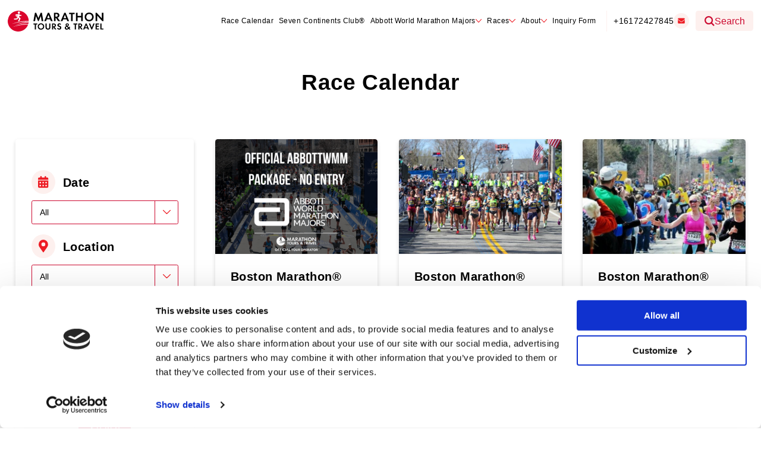

--- FILE ---
content_type: text/html; charset=UTF-8
request_url: https://marathontours.com/en-us/events/page/2/?course=urban
body_size: 53158
content:
            <!doctype html>
<html lang="en-US">
<head>
        <meta charset="UTF-8" />
    <meta http-equiv="X-UA-Compatible" content="IE=edge">
    <meta name="viewport" content="width=device-width, initial-scale=1.0" />
    <title>Event | Marathon Tours USA</title>
<meta name='robots' content='max-image-preview:large' />
	<style>img:is([sizes="auto" i], [sizes^="auto," i]) { contain-intrinsic-size: 3000px 1500px }</style>
	<link rel='dns-prefetch' href='//unpkg.com' />
<link rel='dns-prefetch' href='//fonts.googleapis.com' />
<link rel='dns-prefetch' href='//fonts.gstatic.com' />
<link rel='dns-prefetch' href='//ajax.googleapis.com' />
<link rel='dns-prefetch' href='//apis.google.com' />
<link rel='dns-prefetch' href='//google-analytics.com' />
<link rel='dns-prefetch' href='//www.google-analytics.com' />
<link rel='dns-prefetch' href='//ssl.google-analytics.com' />
<link rel='dns-prefetch' href='//youtube.com' />
<link rel='dns-prefetch' href='//s.gravatar.com' />
<link rel='dns-prefetch' href='//hb.wpmucdn.com' />
<link href='//hb.wpmucdn.com' rel='preconnect' />
<link rel="alternate" type="application/rss+xml" title="Marathon Tours USA &raquo; Event Feed" href="https://marathontours.com/en-us/events/feed/" />
		<style>
			.lazyload,
			.lazyloading {
				max-width: 100%;
			}
		</style>
		<style id='wp-block-library-inline-css' type='text/css'>
:root{--wp-admin-theme-color:#007cba;--wp-admin-theme-color--rgb:0,124,186;--wp-admin-theme-color-darker-10:#006ba1;--wp-admin-theme-color-darker-10--rgb:0,107,161;--wp-admin-theme-color-darker-20:#005a87;--wp-admin-theme-color-darker-20--rgb:0,90,135;--wp-admin-border-width-focus:2px;--wp-block-synced-color:#7a00df;--wp-block-synced-color--rgb:122,0,223;--wp-bound-block-color:var(--wp-block-synced-color)}@media (min-resolution:192dpi){:root{--wp-admin-border-width-focus:1.5px}}.wp-element-button{cursor:pointer}:root{--wp--preset--font-size--normal:16px;--wp--preset--font-size--huge:42px}:root .has-very-light-gray-background-color{background-color:#eee}:root .has-very-dark-gray-background-color{background-color:#313131}:root .has-very-light-gray-color{color:#eee}:root .has-very-dark-gray-color{color:#313131}:root .has-vivid-green-cyan-to-vivid-cyan-blue-gradient-background{background:linear-gradient(135deg,#00d084,#0693e3)}:root .has-purple-crush-gradient-background{background:linear-gradient(135deg,#34e2e4,#4721fb 50%,#ab1dfe)}:root .has-hazy-dawn-gradient-background{background:linear-gradient(135deg,#faaca8,#dad0ec)}:root .has-subdued-olive-gradient-background{background:linear-gradient(135deg,#fafae1,#67a671)}:root .has-atomic-cream-gradient-background{background:linear-gradient(135deg,#fdd79a,#004a59)}:root .has-nightshade-gradient-background{background:linear-gradient(135deg,#330968,#31cdcf)}:root .has-midnight-gradient-background{background:linear-gradient(135deg,#020381,#2874fc)}.has-regular-font-size{font-size:1em}.has-larger-font-size{font-size:2.625em}.has-normal-font-size{font-size:var(--wp--preset--font-size--normal)}.has-huge-font-size{font-size:var(--wp--preset--font-size--huge)}.has-text-align-center{text-align:center}.has-text-align-left{text-align:left}.has-text-align-right{text-align:right}#end-resizable-editor-section{display:none}.aligncenter{clear:both}.items-justified-left{justify-content:flex-start}.items-justified-center{justify-content:center}.items-justified-right{justify-content:flex-end}.items-justified-space-between{justify-content:space-between}.screen-reader-text{border:0;clip-path:inset(50%);height:1px;margin:-1px;overflow:hidden;padding:0;position:absolute;width:1px;word-wrap:normal!important}.screen-reader-text:focus{background-color:#ddd;clip-path:none;color:#444;display:block;font-size:1em;height:auto;left:5px;line-height:normal;padding:15px 23px 14px;text-decoration:none;top:5px;width:auto;z-index:100000}html :where(.has-border-color){border-style:solid}html :where([style*=border-top-color]){border-top-style:solid}html :where([style*=border-right-color]){border-right-style:solid}html :where([style*=border-bottom-color]){border-bottom-style:solid}html :where([style*=border-left-color]){border-left-style:solid}html :where([style*=border-width]){border-style:solid}html :where([style*=border-top-width]){border-top-style:solid}html :where([style*=border-right-width]){border-right-style:solid}html :where([style*=border-bottom-width]){border-bottom-style:solid}html :where([style*=border-left-width]){border-left-style:solid}html :where(img[class*=wp-image-]){height:auto;max-width:100%}:where(figure){margin:0 0 1em}html :where(.is-position-sticky){--wp-admin--admin-bar--position-offset:var(--wp-admin--admin-bar--height,0px)}@media screen and (max-width:600px){html :where(.is-position-sticky){--wp-admin--admin-bar--position-offset:0px}}
</style>
<link rel='stylesheet' id='wphb-1-css' href='https://hb.wpmucdn.com/marathontours.com/49c0cab3-a8e6-4eaf-9584-d7f31a0282ae.css' type='text/css' media='all' />
<link rel='stylesheet' id='ssp-style-css' href='https://hb.wpmucdn.com/marathontours.com/247fdf05-87b0-47c1-969d-6a7cc793c539.css' type='text/css' media='all' />
<link rel='stylesheet' id='main-css' href='https://marathontours.com/wp-content/themes/wpblocktheme/assets/css/main.css' type='text/css' media='all' />
<link rel='stylesheet' id='splide-css' href='https://hb.wpmucdn.com/marathontours.com/09b56b02-8ac2-4505-9f2a-e98a8f76234a.css' type='text/css' media='all' />
<link rel='stylesheet' id='magnific-popup-css' href='https://hb.wpmucdn.com/marathontours.com/d1247282-3b6b-4ef3-82f1-6b27251079b9.css' type='text/css' media='all' />
<link rel='stylesheet' id='archive-events-css' href='https://hb.wpmucdn.com/marathontours.com/1a12e625-4fc4-41e9-ab41-c314fef200cc.css' type='text/css' media='all' />
<script type="text/javascript" src="https://hb.wpmucdn.com/marathontours.com/51109d81-b35b-4b24-8d23-487b98395e8e.js" id="wphb-2-js"></script>
<link rel="https://api.w.org/" href="https://marathontours.com/en-us/wp-json/" /><link rel="EditURI" type="application/rsd+xml" title="RSD" href="https://marathontours.com/en-us/xmlrpc.php?rsd" />
<meta name="generator" content="WordPress 6.8.3" />
<script id="Cookiebot" src="https://consent.cookiebot.com/uc.js" data-cbid="a2db900c-4c4f-42a1-a317-51fdb5d7de98" data-blockingmode="auto" type="text/javascript"></script>

<!-- Marathon Tours Google Tag Manager -->
<script>(function(w,d,s,l,i){w[l]=w[l]||[];w[l].push({'gtm.start':
new Date().getTime(),event:'gtm.js'});var f=d.getElementsByTagName(s)[0],
j=d.createElement(s),dl=l!='dataLayer'?'&l='+l:'';j.async=true;j.src=
'https://www.googletagmanager.com/gtm.js?id='+i+dl;f.parentNode.insertBefore(j,f);
})(window,document,'script','dataLayer','GTM-MSX8DLC');</script>
<!-- End Google Tag Manager -->
		<script>
			document.documentElement.className = document.documentElement.className.replace('no-js', 'js');
		</script>
				<style>
			.no-js img.lazyload {
				display: none;
			}

			figure.wp-block-image img.lazyloading {
				min-width: 150px;
			}

			.lazyload,
			.lazyloading {
				--smush-placeholder-width: 100px;
				--smush-placeholder-aspect-ratio: 1/1;
				width: var(--smush-image-width, var(--smush-placeholder-width)) !important;
				aspect-ratio: var(--smush-image-aspect-ratio, var(--smush-placeholder-aspect-ratio)) !important;
			}

						.lazyload, .lazyloading {
				opacity: 0;
			}

			.lazyloaded {
				opacity: 1;
				transition: opacity 400ms;
				transition-delay: 0ms;
			}

					</style>
		<!-- SEO meta tags powered by SmartCrawl https://wpmudev.com/project/smartcrawl-wordpress-seo/ -->
<link rel="canonical" href="https://marathontours.com/en-us/events/page/2/" />
<script type="application/ld+json">{"@context":"https:\/\/schema.org","@graph":[{"@type":"Organization","@id":"https:\/\/marathontours.com\/en-us\/#schema-publishing-organization","url":"https:\/\/marathontours.com\/en-us","name":"Marathon Tours USA"},{"@type":"WebSite","@id":"https:\/\/marathontours.com\/en-us\/#schema-website","url":"https:\/\/marathontours.com\/en-us","name":"Marathon Tours USA","encoding":"UTF-8","potentialAction":{"@type":"SearchAction","target":"https:\/\/marathontours.com\/en-us\/search\/{search_term_string}\/","query-input":"required name=search_term_string"}},{"@type":"CollectionPage","@id":"https:\/\/marathontours.com\/en-us\/events\/#schema-webpage","isPartOf":{"@id":"https:\/\/marathontours.com\/en-us\/#schema-website"},"publisher":{"@id":"https:\/\/marathontours.com\/en-us\/#schema-publishing-organization"},"url":"https:\/\/marathontours.com\/en-us\/events\/","mainEntity":{"@type":"ItemList","itemListElement":[{"@type":"ListItem","position":"1","url":"https:\/\/marathontours.com\/en-us\/events\/boston-marathon-abbottwmm-package\/"},{"@type":"ListItem","position":"2","url":"https:\/\/marathontours.com\/en-us\/events\/boston-marathon-vip-package\/"},{"@type":"ListItem","position":"3","url":"https:\/\/marathontours.com\/en-us\/events\/boston-marathon\/"},{"@type":"ListItem","position":"4","url":"https:\/\/marathontours.com\/en-us\/events\/patagonia-marathon\/"},{"@type":"ListItem","position":"5","url":"https:\/\/marathontours.com\/en-us\/events\/big-sur-marathon\/"},{"@type":"ListItem","position":"6","url":"https:\/\/marathontours.com\/en-us\/events\/london-marathon\/"},{"@type":"ListItem","position":"7","url":"https:\/\/marathontours.com\/en-us\/events\/london-marathon-prestige-package\/"},{"@type":"ListItem","position":"8","url":"https:\/\/marathontours.com\/en-us\/events\/london-marathon-abbottwmm-package\/"},{"@type":"ListItem","position":"9","url":"https:\/\/marathontours.com\/en-us\/events\/mendoza-marathon\/"},{"@type":"ListItem","position":"10","url":"https:\/\/marathontours.com\/en-us\/events\/dragon-challenge-china-and-bhutan\/"},{"@type":"ListItem","position":"11","url":"https:\/\/marathontours.com\/en-us\/events\/the-great-wall-marathon\/"},{"@type":"ListItem","position":"12","url":"https:\/\/marathontours.com\/en-us\/events\/hackney-half-marathon\/"}]}},{"@type":"BreadcrumbList","@id":"https:\/\/marathontours.com\/en-us\/events\/page\/2?paged=2&post_type=events\/#breadcrumb","itemListElement":[{"@type":"ListItem","position":1,"name":"Home","item":"https:\/\/marathontours.com\/en-us"},{"@type":"ListItem","position":2,"name":"Archive for Event","item":"https:\/\/marathontours.com\/en-us\/events\/"},{"@type":"ListItem","position":3,"name":"Page 2"}]}]}</script>
<meta property="og:type" content="object" />
<meta property="og:url" content="https://marathontours.com/en-us/events/page/2/" />
<meta property="og:title" content="Event | Marathon Tours USA" />
<meta name="twitter:card" content="summary" />
<meta name="twitter:title" content="Event | Marathon Tours USA" />
<!-- /SEO -->
<style type="text/css">.broken_link, a.broken_link {
	text-decoration: line-through;
}</style><style class="wpcode-css-snippet">.transparent-feature {
	opacity: 0.3;
}</style><link rel="alternate" hreflang="en-gb" href="https://marathontours.com/en-gb/events/boston-marathon-abbottwmm-package/" />
<link rel="alternate" hreflang="en-au" href="https://marathontours.com/en-au/events/boston-marathon-abbottwmm-package/" />
<link rel="alternate" hreflang="en-us" href="https://marathontours.com/en-us/events/boston-marathon-abbottwmm-package/" />
<link rel="icon" href="https://marathontours.com/wp-content/uploads/2023/01/touch-icon_192x192.png" sizes="32x32" />
<link rel="icon" href="https://marathontours.com/wp-content/uploads/2023/01/touch-icon_192x192.png" sizes="192x192" />
<link rel="apple-touch-icon" href="https://marathontours.com/wp-content/uploads/2023/01/touch-icon_192x192.png" />
<meta name="msapplication-TileImage" content="https://marathontours.com/wp-content/uploads/2023/01/touch-icon_192x192.png" />
</head>
<body id="page-top" class="archive paged post-type-archive post-type-archive-events wp-embed-responsive paged-2 post-type-paged-2 wp-theme-wpblocktheme">
<!-- Google Tag Manager (noscript) -->
<noscript><iframe src="https://www.googletagmanager.com/ns.html?id=GTM-MSX8DLC"
height="0" width="0" style="display:none;visibility:hidden"></iframe></noscript>
<!-- End Google Tag Manager (noscript) -->
    <div id="content-wrapper">

        
<header id="sitewide-header">  
    <div class="grid-container grid-container-gutter">
        <div id="header-content">         
            <a href="https://marathontours.com/en-us" class="logo">
                        <svg xmlns="http://www.w3.org/2000/svg" viewBox="0 0 484.32 106.08">
            <path d="m55.79,0C198.63,0,341.48,0,484.32,0v106.08H0c0-17.06,0-34.12,0-51.18.05.14.12.27.13.41.05.67.05,1.35.13,2.01.22,1.89.36,3.81.74,5.67.49,2.37,1.06,4.74,1.82,7.04,1.23,3.74,2.91,7.29,4.99,10.64,1.97,3.18,4.18,6.18,6.8,8.83,1.85,1.87,3.86,3.58,5.87,5.29,2.21,1.88,4.67,3.4,7.22,4.77,3.34,1.8,6.82,3.34,10.5,4.31,2.21.58,4.47,1.04,6.72,1.44,1.66.3,3.36.53,5.04.59,2.33.07,4.67.01,6.99-.11,1.71-.09,3.43-.27,5.1-.6,2.44-.48,4.87-1.03,7.25-1.74,3.95-1.18,7.65-2.96,11.19-5.07,3.38-2.02,6.49-4.41,9.32-7.13,1.2-1.15,2.34-2.39,3.42-3.66,1.16-1.36,2.26-2.78,3.31-4.23,2.45-3.39,4.39-7.07,5.92-10.96.27-.69.51-1.4.8-2.22-1.28.07-2.41.14-3.54.18-2.24.09-4.49.16-6.73.25-1.71.07-3.41.15-5.11.24-.55.03-1.11.07-1.66.12-1.98.19-3.96.4-5.95.59-1.3.13-2.6.21-3.89.37-2.03.25-4.05.55-6.08.83-2.03.28-4.06.52-6.07.86-3.04.51-6.07,1.06-9.09,1.67-4.21.85-8.43,1.65-12.59,2.68-5.28,1.32-10.51,2.86-15.76,4.3-.15.04-.31.06-.46.09-.01-.05-.03-.1-.04-.15,2.5-.92,4.97-1.92,7.5-2.75,4.09-1.35,8.21-2.63,12.34-3.87,5.07-1.53,10.2-2.8,15.4-3.81,3.89-.75,7.78-1.48,11.69-2.14,2.58-.44,5.18-.75,7.77-1.09,2.09-.27,4.19-.5,6.28-.71,1.55-.16,3.11-.26,4.67-.36,1.46-.1,2.93-.19,4.39-.24,1.93-.06,3.86-.09,5.8-.12.52,0,1.04-.02,1.56,0,.4.02.59-.08.68-.52.32-1.59.72-3.17,1.05-4.76.14-.66.18-1.34.27-2.06-11.79.84-23.36,2.52-34.84,4.89-11.42,2.35-22.67,5.35-33.74,9.01,22.05-9.39,44.99-15.18,68.89-17.12v-.86c-.81-.06-1.58-.17-2.35-.17-2.71.02-5.42.05-8.14.11-2.49.06-4.97.15-7.45.24-1.11.04-2.23.07-3.34.12-.67.03-1.35.07-2.02.13-1.71.15-3.42.32-5.13.47-1,.09-2.01.14-3.01.25-1.6.18-3.2.39-4.81.59-1.68.2-3.37.37-5.04.62-2.19.32-4.38.7-6.57,1.06-2.61.44-5.24.82-7.83,1.34-4.3.87-8.61,1.73-12.87,2.77-4.64,1.13-9.24,2.46-13.85,3.71-.8.22-1.59.48-2.39.72.05-.17.13-.25.23-.29,2.3-.85,4.58-1.74,6.9-2.54,3.04-1.04,6.1-2.04,9.17-2.99,2.38-.74,4.77-1.41,7.18-2.04,3.03-.79,6.08-1.53,9.13-2.25,2.12-.5,4.25-.96,6.39-1.34,2.92-.53,5.84-.99,8.77-1.46,2.17-.34,4.35-.66,6.53-.95,1.82-.24,3.64-.43,5.47-.6,2.05-.19,4.1-.34,6.15-.48,1.5-.1,3.01-.18,4.51-.24,1.55-.06,3.1-.1,4.66-.12,1.66-.02,3.32-.01,4.98,0,.43,0,.87.09,1.3.09,1.19.01,2.38,0,3.64,0-.05-.8-.11-1.53-.15-2.25-.05-.79-.02-1.59-.14-2.37-.32-2.13-.66-4.26-1.07-6.38-.71-3.67-1.95-7.18-3.51-10.57-1.25-2.72-2.7-5.33-4.42-7.79-1.66-2.38-3.44-4.68-5.51-6.73-.86-.85-1.7-1.71-2.57-2.56-.4-.39-.8-.78-1.24-1.11-2.07-1.53-4.11-3.1-6.24-4.54-2.4-1.62-4.99-2.92-7.66-4.03-2.92-1.21-5.92-2.18-9.01-2.84-2.78-.59-5.57-1.04-8.41-1.15-.16,0-.31-.09-.47-.13Zm97.73,53.1c.85,0,1.67.02,2.49-.02.19,0,.45-.19.54-.37.3-.57.53-1.18.79-1.77.73-1.66,1.47-3.32,2.2-4.99,1.04-2.38,2.06-4.77,3.1-7.15.73-1.67,1.47-3.33,2.19-4.99.94-2.17,1.87-4.35,2.81-6.53.23.72.34,1.43.44,2.14.18,1.24.34,2.49.52,3.73.22,1.51.46,3.02.68,4.53.18,1.2.34,2.41.52,3.61.18,1.24.38,2.48.56,3.72.18,1.24.34,2.49.52,3.73.18,1.24.4,2.48.54,3.72.05.47.19.64.68.64,2.48-.02,4.96,0,7.44-.01.17,0,.34-.02.54-.03-.13-.74-.25-1.43-.37-2.13-.26-1.54-.5-3.09-.76-4.64-.26-1.56-.53-3.12-.8-4.69-.27-1.58-.54-3.16-.8-4.75-.29-1.74-.59-3.47-.87-5.21-.26-1.55-.5-3.09-.76-4.64-.3-1.79-.62-3.59-.92-5.38-.3-1.76-.57-3.52-.87-5.27-.31-1.83-.64-3.66-.92-5.5-.05-.33-.16-.45-.48-.45-1.8,0-3.6,0-5.4.02-.15,0-.38.13-.44.26-.7,1.55-1.37,3.11-2.05,4.67-1.69,3.89-3.38,7.78-5.07,11.66-1.22,2.81-2.44,5.63-3.67,8.44-.26.6-.53,1.19-.81,1.81-.88-2.06-1.74-4.05-2.57-6.05-1.25-2.99-2.48-5.99-3.72-8.98-1.58-3.8-3.16-7.61-4.73-11.41-.13-.32-.33-.43-.68-.43-1.64.02-3.28,0-4.92,0-.24,0-.47,0-.7,0-2.65,14.25-5.29,28.44-7.93,42.63h8.55c1.43-8.65,2.86-17.26,4.3-25.97,3.63,8.72,7.22,17.34,10.83,26.01ZM475.79,10.45v28.16c-.2-.19-.34-.3-.45-.43-.75-.82-1.49-1.65-2.23-2.46-.9-.98-1.8-1.95-2.69-2.94-1.82-2.01-3.63-4.03-5.45-6.04-1.18-1.31-2.37-2.61-3.56-3.91-1.74-1.9-3.48-3.8-5.22-5.7-1.08-1.17-2.17-2.32-3.25-3.49-.45-.48-.92-.94-1.31-1.46-1.25-1.67-1.4-1.76-3.44-1.76h-3.88v42.64h8.37v-28.24c.9,1.01,1.66,1.88,2.45,2.75,1.64,1.8,3.28,3.6,4.93,5.4s3.29,3.6,4.93,5.4c1.19,1.3,2.37,2.61,3.56,3.91,1.66,1.82,3.31,3.63,4.97,5.44,1.05,1.14,2.11,2.27,3.16,3.4.46.49.97.95,1.35,1.5.26.38.52.47.92.46,1.48-.01,2.96,0,4.44,0h.8V10.45h-8.38Zm-41.01,21.33c.05,0,.1-.02.16-.02-.26-1.93-.37-3.89-.81-5.78-.76-3.25-2.19-6.21-4.38-8.79-1.71-2.01-3.7-3.65-6.01-4.9-3.54-1.92-7.38-2.7-11.37-2.8-1.12-.03-2.26.07-3.37.24-1.6.25-3.2.54-4.76.96-2.88.79-5.43,2.25-7.66,4.2-2.18,1.91-3.9,4.19-5.14,6.85-1.25,2.67-1.9,5.47-2.1,8.37-.17,2.61.03,5.2.69,7.76.82,3.2,2.21,6.11,4.37,8.6,2.2,2.54,4.85,4.49,8,5.73,2.76,1.09,5.61,1.75,8.6,1.74.82,0,1.65.06,2.47-.01,1.45-.12,2.92-.2,4.33-.52,3.48-.78,6.67-2.2,9.42-4.54,2.07-1.76,3.79-3.79,5.04-6.2,1.77-3.41,2.56-7.06,2.53-10.89Zm-81.24,2.42h17.9v18.86h8.34V10.46h-8.36v16.35h-17.88V10.46h-8.34v42.61h8.34v-18.87Zm-119.43-23.78v42.64h8.36v-17.05c.65-.18,1,.01,1.34.56,1.15,1.84,2.38,3.63,3.58,5.44,2.36,3.55,4.72,7.1,7.08,10.65.19.29.41.44.81.44,2.78-.03,5.56-.01,8.34-.01h1.69c-4.48-6.04-8.86-11.96-13.19-17.81,1.23-.5,2.49-.9,3.66-1.51,2.1-1.09,3.67-2.78,4.63-4.93,1.3-2.89,1.52-5.94.76-9-1.03-4.14-3.65-6.88-7.65-8.36-2.15-.79-4.4-1.01-6.66-1.05-3.28-.07-6.56-.02-9.83-.02h-2.91Zm-40.37,42.65c.38-.9.75-1.8,1.14-2.7.82-1.94,1.66-3.88,2.46-5.83.14-.33.28-.45.63-.44,1.5.02,3,0,4.5,0,3.84,0,7.68,0,11.51,0,.31,0,.57-.01.72.36.32.84.67,1.66,1.02,2.49.8,1.91,1.61,3.81,2.41,5.72.13.31.32.44.68.43,1.8-.02,3.6-.01,5.4-.01,1.03,0,2.07,0,3.16,0-.1-.28-.17-.5-.26-.71-1.39-3.29-2.78-6.58-4.16-9.88-1.25-2.99-2.47-5.99-3.72-8.98-1.51-3.6-3.05-7.19-4.55-10.79-1.67-4-3.32-8.01-4.99-12-.06-.14-.28-.3-.42-.3-2.12-.02-4.23-.01-6.31-.01-6.13,14.23-12.24,28.41-18.37,42.65h9.15Zm116.76.02c-.03-.2-.02-.35-.07-.47-.61-1.48-1.24-2.95-1.86-4.43-1.19-2.82-2.39-5.65-3.58-8.47-1.17-2.79-2.32-5.59-3.49-8.38-1.39-3.31-2.79-6.62-4.18-9.94-1.48-3.53-2.93-7.07-4.41-10.6-.07-.17-.33-.37-.5-.37-2.08-.03-4.15-.02-6.24-.02-6.12,14.21-12.23,28.4-18.37,42.65h9.14c1.2-2.82,2.42-5.66,3.61-8.5.13-.31.22-.48.61-.48,5.4.01,10.8,0,16.2.02.18,0,.44.17.52.32.39.85.74,1.72,1.1,2.59.8,1.91,1.6,3.82,2.42,5.72.07.15.3.33.46.33,2.86.02,5.71.01,8.66.01Zm-158.74,27.45c.16,1.21.27,2.42.49,3.62.7,3.84,2.65,6.95,5.78,9.25,2.62,1.93,5.65,2.87,8.88,3.05,2.17.12,4.32-.09,6.45-.68,3.59-1.01,6.45-2.99,8.53-6.07,1.45-2.15,2.25-4.53,2.53-7.11.22-2.05.17-4.08-.3-6.07-.78-3.34-2.41-6.19-5.1-8.4-1.54-1.27-3.25-2.21-5.13-2.78-2.23-.67-4.51-1-6.87-.79-1.42.13-2.8.32-4.16.71-4.24,1.23-7.37,3.81-9.34,7.72-1.18,2.34-1.72,4.88-1.75,7.54Zm168.47-62.82v35.34h8.37V17.73h9.55v-7.25h-27.39v7.26h9.47Zm-24.68,60.79c-1.23.82-2.49,1.56-3.63,2.43-2.59,1.97-3.8,4.57-3.39,7.87.37,2.99,1.94,5.17,4.54,6.55,2.03,1.08,4.25,1.29,6.54,1.01,2.07-.25,3.95-.96,5.69-2.06.89-.56,1.74-1.18,2.65-1.81.76.89,1.54,1.78,2.3,2.69.29.35.57.59,1.09.57,1.68-.04,3.36-.02,5.04-.02h1.97c-2.12-2.41-4.15-4.71-6.13-6.96,1.36-1.5,2.67-2.95,4.01-4.44-1.28-1.22-2.49-2.37-3.65-3.48-1.28,1.42-2.5,2.78-3.77,4.18-1.69-1.94-3.31-3.8-4.96-5.68,1.39-.83,2.67-1.61,3.68-2.78,1.66-1.93,2.24-4.13,1.61-6.57-.57-2.22-1.93-3.85-4.1-4.75-1.61-.67-3.26-.9-5-.72-2.67.27-4.88,1.26-6.31,3.63-1.25,2.08-1.43,4.26-.61,6.54.52,1.45,1.46,2.63,2.43,3.77Zm-71.42,17.2h6.1v-12.11c.5-.23.64.12.84.41,2.53,3.79,5.07,7.57,7.58,11.38.2.3.4.37.72.37,2.2,0,4.4,0,6.6,0,.15,0,.29-.03.5-.05-1.46-1.98-2.87-3.9-4.29-5.82-1.63-2.2-3.28-4.4-4.92-6.6-.2-.27-.1-.38.18-.48.77-.27,1.57-.49,2.29-.86,1.5-.77,2.6-1.99,3.3-3.51.97-2.12,1.04-4.36.51-6.59-.58-2.41-1.99-4.21-4.23-5.37-1.72-.9-3.56-1.24-5.45-1.28-3.02-.06-6.04-.02-9.05-.02h-.66v30.52Zm145.77-12.75c.22-.06.41-.1.6-.15,2.36-.63,4.17-1.97,5.28-4.16.93-1.85,1.12-3.83.81-5.86-.36-2.36-1.45-4.26-3.39-5.69-1.87-1.38-4.04-1.81-6.27-1.88-3.12-.1-6.24-.03-9.36-.02-.17,0-.34.02-.51.03v30.49h5.98v-12.17s.1-.08.15-.13c.23.16.51.28.67.49.39.51.74,1.06,1.1,1.6,2.18,3.25,4.36,6.5,6.51,9.77.25.38.46.48.87.48,1.6-.02,3.2,0,4.8,0h2.24c-3.2-4.32-6.32-8.53-9.47-12.79Zm-160.08-17.74v.75c0,5.75,0,11.5,0,17.26,0,.87,0,1.75-.13,2.61-.24,1.63-.97,3.01-2.37,3.98-1.34.93-2.83,1.27-4.42,1.13-1.35-.12-2.57-.6-3.6-1.55-1.4-1.29-1.95-2.91-1.96-4.75,0-6.23,0-12.46,0-18.7v-.72h-6.12v.75c0,5.67-.03,11.35.02,17.02.01,1.57.1,3.17.37,4.72.49,2.76,1.89,5.05,4.26,6.58,2.84,1.83,5.98,2.47,9.36,2.09,1.8-.2,3.5-.67,5.08-1.53,2.29-1.24,3.91-3.06,4.8-5.53.62-1.71.8-3.49.81-5.27.05-6.05.02-12.1.02-18.16v-.67h-6.12Zm202.04,30.51c-.09-.24-.16-.44-.24-.63-1.39-3.31-2.79-6.62-4.18-9.93-1.3-3.1-2.58-6.2-3.87-9.29-.89-2.14-1.78-4.29-2.67-6.43-.54-1.3-1.11-2.59-1.64-3.89-.12-.28-.28-.37-.57-.37-1.3.02-2.6.02-3.9,0-.36,0-.55.13-.68.43-1,2.36-1.99,4.71-3,7.06-1.42,3.3-2.86,6.59-4.28,9.89-1.59,3.69-3.17,7.39-4.76,11.09-.29.67-.58,1.35-.89,2.08h6.6c.26-.61.53-1.24.79-1.86.57-1.35,1.12-2.71,1.71-4.04.08-.19.36-.41.54-.41,3.94-.02,7.87-.02,11.82-.02.9,2.13,1.79,4.24,2.67,6.32h6.54Zm-145.01-23.48c.07-.1.13-.2.2-.29.9-1.18,1.82-2.36,2.7-3.56.09-.12.06-.45-.04-.57-.25-.3-.57-.55-.88-.78-2.58-1.91-5.44-2.76-8.66-2.47-1.69.15-3.28.53-4.74,1.4-1.49.89-2.57,2.14-3.27,3.75-.66,1.53-.84,3.11-.71,4.75.11,1.56.65,2.92,1.69,4.1,1.42,1.61,3.3,2.43,5.24,3.17,1.35.51,2.73.97,4.03,1.58,1.26.59,2.21,1.55,2.35,3.01.25,2.73-1.59,4.39-4.04,4.61-2.15.19-4.04-.55-5.55-2.1-.56-.58-.99-1.28-1.49-1.94-1.3,1.25-2.62,2.51-4.01,3.83.72.78,1.37,1.52,2.05,2.23,2.07,2.14,4.65,3.26,7.57,3.5,2.37.19,4.69-.15,6.81-1.31,1.86-1.02,3.25-2.49,4.1-4.47.82-1.93.97-3.91.69-5.96-.23-1.71-.93-3.19-2.12-4.42-1.4-1.45-3.23-2.18-5.07-2.88-1.4-.53-2.84-1-4.2-1.64-1.22-.57-1.98-1.54-1.81-3.02.15-1.32.88-2.23,2.07-2.71,1.79-.72,3.55-.51,5.16.54.7.45,1.27,1.09,1.94,1.67Zm177.91-7.03v30.49h16.96v-5.12h-10.95v-8.28h10.47v-5.14h-10.48v-6.72h10.97v-5.22h-16.96Zm-34.32-.03c.12.31.22.57.32.82,1.31,3.09,2.62,6.18,3.92,9.28,1.43,3.4,2.83,6.81,4.26,10.21,1.38,3.29,2.78,6.58,4.18,9.87.07.16.3.36.47.37,1,.03,2,.04,3,0,.19,0,.48-.2.56-.38,1.53-3.57,3.03-7.15,4.54-10.73,1.13-2.66,2.27-5.32,3.4-7.98,1.3-3.07,2.59-6.15,3.88-9.23.3-.71.59-1.43.91-2.22-2.21,0-4.31,0-6.41.02-.13,0-.32.24-.38.4-.96,2.39-1.91,4.78-2.86,7.18-1.45,3.66-2.9,7.33-4.36,10.99-.21.53-.45,1.04-.72,1.66-.27-.63-.5-1.13-.7-1.63-2.41-6.1-4.81-12.19-7.24-18.28-.06-.16-.34-.32-.52-.32-2.06-.02-4.12-.01-6.26-.01Zm-65.31,5.25h6.82v-5.22h-19.73v5.27h6.83v25.23h6.07v-25.28Zm-195.55-5.22h-19.74v5.25h6.92v25.24h6.02v-25.28h6.81v-5.21Zm319.18,0v30.51h15.4v-5.15h-9.34v-25.36h-6.06Z" fill="#fff"/>
            <path d="m55.79,0c.16.05.31.13.47.13,2.84.1,5.64.55,8.41,1.15,3.1.66,6.1,1.63,9.01,2.84,2.67,1.11,5.26,2.41,7.66,4.03,2.13,1.44,4.17,3.01,6.24,4.54.44.33.84.72,1.24,1.11.86.84,1.71,1.71,2.57,2.56,2.07,2.05,3.84,4.34,5.51,6.73,1.72,2.46,3.17,5.07,4.42,7.79,1.56,3.39,2.81,6.9,3.51,10.57.41,2.12.75,4.25,1.07,6.38.12.78.09,1.58.14,2.37.04.73.1,1.46.15,2.25-1.25,0-2.45,0-3.64,0-.43,0-.87-.09-1.3-.09-1.66-.01-3.32-.02-4.98,0-1.55.02-3.11.06-4.66.12-1.51.06-3.01.14-4.51.24-2.05.14-4.1.29-6.15.48-1.82.17-3.65.36-5.47.6-2.18.28-4.36.6-6.53.95-2.93.46-5.86.93-8.77,1.46-2.14.39-4.27.85-6.39,1.34-3.05.71-6.1,1.45-9.13,2.25-2.41.63-4.8,1.3-7.18,2.04-3.07.95-6.13,1.95-9.17,2.99-2.32.79-4.6,1.69-6.9,2.54-.1.04-.18.12-.23.29.8-.24,1.59-.51,2.39-.72,4.61-1.25,9.21-2.58,13.85-3.71,4.26-1.04,8.57-1.9,12.87-2.77,2.6-.52,5.22-.91,7.83-1.34,2.19-.36,4.38-.74,6.57-1.06,1.68-.24,3.36-.41,5.04-.62,1.6-.2,3.2-.41,4.81-.59,1-.11,2.01-.16,3.01-.25,1.71-.15,3.42-.32,5.13-.47.67-.06,1.34-.1,2.02-.13,1.11-.05,2.22-.09,3.34-.12,2.48-.08,4.97-.18,7.45-.24,2.71-.06,5.42-.1,8.14-.11.77,0,1.54.11,2.35.17v.86c-23.89,1.94-46.84,7.73-68.89,17.12,11.07-3.66,22.32-6.66,33.74-9.01,11.48-2.36,23.05-4.05,34.84-4.89-.09.72-.13,1.4-.27,2.06-.33,1.59-.72,3.17-1.05,4.76-.09.44-.28.54-.68.52-.52-.03-1.04-.01-1.56,0-1.93.04-3.86.06-5.8.12-1.47.05-2.93.14-4.39.24-1.56.1-3.12.21-4.67.36-2.1.21-4.19.45-6.28.71-2.59.33-5.19.65-7.77,1.09-3.91.66-7.8,1.39-11.69,2.14-5.2,1.01-10.33,2.29-15.4,3.81-4.13,1.24-8.24,2.52-12.34,3.87-2.53.83-5,1.83-7.5,2.75.01.05.03.1.04.15.15-.03.31-.04.46-.09,5.25-1.44,10.48-2.98,15.76-4.3,4.16-1.04,8.38-1.84,12.59-2.68,3.02-.61,6.05-1.15,9.09-1.67,2.02-.34,4.05-.58,6.07-.86,2.03-.28,4.05-.58,6.08-.83,1.29-.16,2.59-.24,3.89-.37,1.98-.19,3.96-.4,5.95-.59.55-.05,1.1-.09,1.66-.12,1.7-.09,3.41-.17,5.11-.24,2.24-.09,4.49-.16,6.73-.25,1.13-.04,2.26-.11,3.54-.18-.29.81-.53,1.52-.8,2.22-1.53,3.89-3.47,7.57-5.92,10.96-1.05,1.45-2.15,2.86-3.31,4.23-1.08,1.27-2.22,2.5-3.42,3.66-2.84,2.72-5.94,5.11-9.32,7.13-3.54,2.11-7.24,3.89-11.19,5.07-2.38.71-4.81,1.26-7.25,1.74-1.68.33-3.39.51-5.1.6-2.33.12-4.67.19-6.99.11-1.69-.05-3.38-.29-5.04-.59-2.25-.4-4.51-.86-6.72-1.44-3.68-.97-7.16-2.51-10.5-4.31-2.54-1.37-5.01-2.89-7.22-4.77-2.01-1.71-4.02-3.42-5.87-5.29-2.62-2.66-4.83-5.65-6.8-8.83-2.08-3.36-3.75-6.91-4.99-10.64-.76-2.3-1.33-4.67-1.82-7.04-.38-1.86-.52-3.78-.74-5.67-.08-.67-.08-1.34-.13-2.01-.01-.14-.09-.27-.13-.41,0-1.24,0-2.48,0-3.72.05-.1.12-.19.13-.29.13-1.55.18-3.12.38-4.66.23-1.75.51-3.49.9-5.21.75-3.31,1.83-6.51,3.23-9.62,1.23-2.75,2.66-5.4,4.34-7.89,2.14-3.18,4.56-6.14,7.4-8.74.73-.67,1.39-1.43,2.18-2.03,2.13-1.61,4.28-3.19,6.48-4.7,2.32-1.6,4.87-2.82,7.46-3.91,2.91-1.23,5.91-2.19,9.01-2.85,2.78-.59,5.57-1.04,8.41-1.14.16,0,.31-.09.47-.13,1.8,0,3.6,0,5.4,0Zm-6.43,23.15c-.05.23-.08.4-.13.57-.77,3.06-1.54,6.11-2.29,9.17-.04.16.1.47.24.56.98.59,1.99,1.11,2.97,1.69,1.07.65,2.15,1.3,3.16,2.04,1.05.76,2.04,1.61,3.04,2.44.65.54,1.28,1.1,1.91,1.65-1.88,4.08-3.74,8.11-5.61,12.16,1.69.18,3.31.36,4.94.51.18.02.48-.12.55-.27.71-1.51,1.38-3.03,2.06-4.56,1.39-3.14,2.77-6.28,4.18-9.41.18-.4.15-.63-.17-.91-1.29-1.15-2.56-2.32-3.84-3.46-.9-.8-1.83-1.57-2.72-2.38-.16-.15-.32-.46-.27-.66.45-2.04.94-4.08,1.43-6.11.04-.15.23-.35.37-.36,1.38-.11,2.77-.19,4.15-.25,1.45-.06,2.9-.07,4.36-.13.51-.02,1.01-.11,1.53-.18.11-1.07.23-2.11.35-3.23h-10.54c.24-1.74.47-3.4.71-5.15-6.58,1.02-13.13,2.03-19.75,3.05.75,3.44,1.49,6.82,2.23,10.2,1.3-.21,2.51-.41,3.7-.6-.22-1.07-.41-2.06-.61-3.03-.2-.97-.41-1.94-.63-2.99,1.6-.12,3.11-.22,4.67-.34Zm-18.4,18.31c.75,1.2,1.45,2.33,2.18,3.44.08.12.32.2.47.18,1-.1,1.99-.24,2.99-.35,1.41-.17,2.82-.32,4.22-.5,1.44-.18,2.88-.4,4.32-.58,1.39-.18,2.78-.31,4.16-.51.22-.03.51-.3.58-.52.34-1.06.61-2.14.91-3.22.34-1.24.35-1.26-.71-1.92-1.08-.67-2.19-1.29-3.31-1.95-.08.13-.14.2-.17.29-.19.58-.39,1.15-.54,1.74-.37,1.48-.51,1.6-1.61,1.74-1.65.22-3.3.49-4.95.75-1.86.3-3.71.61-5.57.91-.98.16-1.96.32-2.97.48Zm30.61-31.9c-.17-3.06-2.3-5.31-5.35-5.34-2.86-.03-5.33,2.26-5.3,5.31.03,3.1,2.42,5.34,5.3,5.31,3.02-.03,5.12-2.17,5.34-5.28Z" fill="#db052c"/>
            <path d="m50.39,0c-.16.05-.31.13-.47.13-2.84.1-5.63.55-8.41,1.14-3.1.66-6.1,1.62-9.01,2.85-2.59,1.09-5.13,2.31-7.46,3.91-2.2,1.51-4.35,3.1-6.48,4.7-.79.6-1.45,1.36-2.18,2.03-2.83,2.6-5.26,5.56-7.4,8.74-1.68,2.49-3.11,5.14-4.34,7.89-1.39,3.1-2.48,6.31-3.23,9.62-.39,1.72-.67,3.47-.9,5.21-.2,1.54-.25,3.11-.38,4.66,0,.1-.09.19-.13.29C0,34.13,0,17.08,0,0,16.8,0,33.59,0,50.39,0Z" fill="#fff"/>
            <path d="m153.52,53.1c-3.61-8.67-7.2-17.29-10.83-26.01-1.44,8.71-2.87,17.31-4.3,25.97h-8.55c2.64-14.19,5.28-28.38,7.93-42.63.23,0,.46,0,.7,0,1.64,0,3.28.01,4.92,0,.35,0,.55.11.68.43,1.58,3.81,3.16,7.61,4.73,11.41,1.24,2.99,2.47,5.99,3.72,8.98.84,2,1.7,3.99,2.57,6.05.28-.62.55-1.21.81-1.81,1.23-2.81,2.45-5.63,3.67-8.44,1.69-3.89,3.38-7.78,5.07-11.66.68-1.56,1.35-3.12,2.05-4.67.06-.13.29-.26.44-.26,1.8-.02,3.6,0,5.4-.02.32,0,.43.12.48.45.29,1.84.62,3.67.92,5.5.29,1.76.57,3.52.87,5.27.3,1.79.62,3.59.92,5.38.26,1.54.5,3.09.76,4.64.29,1.74.58,3.47.87,5.21.27,1.58.54,3.16.8,4.75.27,1.56.54,3.12.8,4.69.26,1.54.51,3.09.76,4.64.12.69.24,1.38.37,2.13-.2.01-.37.03-.54.03-2.48,0-4.96-.01-7.44.01-.49,0-.63-.17-.68-.64-.14-1.24-.36-2.48-.54-3.72-.18-1.24-.34-2.49-.52-3.73-.18-1.24-.38-2.48-.56-3.72-.18-1.2-.34-2.41-.52-3.61-.22-1.51-.46-3.02-.68-4.53-.18-1.24-.34-2.49-.52-3.73-.1-.71-.21-1.42-.44-2.14-.94,2.18-1.87,4.36-2.81,6.53-.72,1.67-1.47,3.33-2.19,4.99-1.04,2.38-2.06,4.77-3.1,7.15-.73,1.67-1.47,3.33-2.2,4.99-.26.59-.49,1.2-.79,1.77-.09.17-.35.36-.54.37-.82.04-1.64.02-2.49.02Z"/>
            <path d="m475.79,10.45h8.38v42.65h-.8c-1.48,0-2.96,0-4.44,0-.4,0-.67-.08-.92-.46-.37-.55-.89-1.01-1.35-1.5-1.05-1.13-2.11-2.26-3.16-3.4-1.66-1.81-3.32-3.63-4.97-5.44-1.19-1.3-2.37-2.61-3.56-3.91-1.64-1.8-3.28-3.6-4.93-5.4s-3.29-3.6-4.93-5.4c-.78-.86-1.55-1.74-2.45-2.75v28.24h-8.37V10.43h3.88c2.04,0,2.19.09,3.44,1.76.39.52.87.98,1.31,1.46,1.08,1.16,2.17,2.32,3.25,3.49,1.75,1.9,3.48,3.8,5.22,5.7,1.19,1.3,2.38,2.61,3.56,3.91,1.82,2.01,3.63,4.03,5.45,6.04.89.98,1.8,1.96,2.69,2.94.75.82,1.49,1.65,2.23,2.46.12.13.25.24.45.43V10.45Z"/>
            <path d="m434.78,31.78c.03,3.83-.77,7.48-2.53,10.89-1.25,2.41-2.96,4.44-5.04,6.2-2.75,2.34-5.94,3.76-9.42,4.54-1.41.32-2.88.39-4.33.52-.82.07-1.65.01-2.47.01-2.99,0-5.84-.65-8.6-1.74-3.14-1.24-5.8-3.2-8-5.73-2.16-2.49-3.56-5.4-4.37-8.6-.65-2.55-.86-5.15-.69-7.76.19-2.9.85-5.7,2.1-8.37,1.24-2.66,2.95-4.94,5.14-6.85,2.23-1.95,4.79-3.41,7.66-4.2,1.56-.43,3.16-.71,4.76-.96,1.11-.17,2.25-.27,3.37-.24,3.99.1,7.83.89,11.37,2.8,2.31,1.25,4.3,2.89,6.01,4.9,2.19,2.58,3.62,5.54,4.38,8.79.44,1.89.55,3.85.81,5.78-.05,0-.1.02-.16.02Zm-36.86.59c.12.83.2,2.26.55,3.62.75,2.89,2.22,5.37,4.58,7.3,2.47,2.03,5.34,2.93,8.46,3.07,1.23.05,2.48-.13,3.7-.35,2.47-.44,4.63-1.55,6.47-3.26,1.37-1.28,2.41-2.78,3.15-4.51.81-1.9,1.24-3.88,1.3-5.93.03-1.06-.08-2.13-.23-3.18-.52-3.5-2.02-6.47-4.75-8.79-2.38-2.02-5.17-2.98-8.23-3.18-2.1-.14-4.16.17-6.14.94-2.57.99-4.65,2.58-6.21,4.86-1.82,2.67-2.56,5.65-2.64,9.41Z"/>
            <path d="m353.54,34.2v18.87h-8.34V10.46h8.34v16.34h17.88V10.46h8.36v42.61h-8.34v-18.86h-17.9Z"/>
            <path d="m234.1,10.43h2.91c3.28,0,6.56-.05,9.83.02,2.26.05,4.51.26,6.66,1.05,3.99,1.47,6.62,4.22,7.65,8.36.76,3.06.53,6.11-.76,9-.96,2.15-2.53,3.83-4.63,4.93-1.16.61-2.43,1.01-3.66,1.51,4.33,5.85,8.71,11.76,13.19,17.81h-1.69c-2.78,0-5.56-.01-8.34.01-.4,0-.61-.15-.81-.44-2.36-3.55-4.72-7.1-7.08-10.65-1.2-1.81-2.43-3.6-3.58-5.44-.34-.55-.69-.75-1.34-.56v17.05h-8.36V10.43Zm8.38,19.51c3.39.05,4.3.21,6.67-.7,1.48-.57,2.64-1.53,3.24-3.04.48-1.21.62-2.45.4-3.75-.26-1.51-.95-2.74-2.2-3.63-2.47-1.76-5.3-1.45-8.11-1.42v12.54Z"/>
            <path d="m193.74,53.08h-9.15c6.13-14.24,12.24-28.42,18.37-42.65,2.08,0,4.19,0,6.31.01.15,0,.36.16.42.3,1.67,4,3.32,8.01,4.99,12,1.51,3.6,3.04,7.19,4.55,10.79,1.25,2.99,2.47,5.99,3.72,8.98,1.38,3.3,2.77,6.58,4.16,9.88.09.21.16.43.26.71-1.09,0-2.13,0-3.16,0-1.8,0-3.6-.01-5.4.01-.36,0-.55-.12-.68-.43-.8-1.91-1.61-3.81-2.41-5.72-.35-.83-.7-1.65-1.02-2.49-.14-.37-.41-.36-.72-.36-3.84,0-7.68,0-11.51,0-1.5,0-3,.01-4.5,0-.35,0-.49.11-.63.44-.8,1.95-1.64,3.89-2.46,5.83-.38.9-.76,1.8-1.14,2.7Zm12.38-30.82c-2.02,5.1-3.97,10.02-5.93,14.97h11.86c-1.98-4.99-3.92-9.9-5.93-14.97Z"/>
            <path d="m310.5,53.1c-2.94,0-5.8,0-8.66-.01-.16,0-.39-.18-.46-.33-.82-1.9-1.62-3.81-2.42-5.72-.36-.86-.71-1.74-1.1-2.59-.07-.16-.34-.32-.52-.32-5.4-.02-10.8,0-16.2-.02-.38,0-.48.17-.61.48-1.19,2.84-2.4,5.67-3.61,8.5h-9.14c6.14-14.25,12.25-28.44,18.37-42.65,2.09,0,4.17,0,6.24.02.17,0,.43.2.5.37,1.48,3.53,2.94,7.07,4.41,10.6,1.39,3.32,2.79,6.62,4.18,9.94,1.17,2.79,2.32,5.59,3.49,8.38,1.18,2.83,2.39,5.65,3.58,8.47.62,1.47,1.24,2.95,1.86,4.43.05.12.04.27.07.47Zm-15.23-15.84c-1.99-5.01-3.94-9.96-5.94-14.99-2,5.06-3.97,10.01-5.95,15.01,3.87,0,7.67,0,11.46,0,.12,0,.24-.01.42-.02Z"/>
            <path d="m151.76,80.55c.03-2.66.57-5.19,1.75-7.54,1.97-3.92,5.1-6.49,9.34-7.72,1.37-.4,2.75-.59,4.16-.71,2.36-.21,4.64.11,6.87.79,1.88.57,3.6,1.51,5.13,2.78,2.69,2.21,4.32,5.06,5.1,8.4.47,1.99.51,4.02.3,6.07-.27,2.58-1.07,4.96-2.53,7.11-2.08,3.08-4.94,5.07-8.53,6.07-2.12.59-4.27.8-6.45.68-3.23-.18-6.26-1.12-8.88-3.05-3.13-2.3-5.09-5.41-5.78-9.25-.22-1.2-.33-2.41-.49-3.62Zm6.28.02c.11.78.19,1.56.33,2.33.48,2.72,1.85,4.88,4.15,6.41,2.17,1.44,4.56,1.89,7.14,1.55,2.88-.38,5.2-1.7,6.8-4.1,2.02-3.03,2.33-6.36,1.27-9.81-.85-2.76-2.57-4.81-5.24-6.01-2.05-.92-4.18-1.15-6.38-.71-2.66.53-4.81,1.88-6.3,4.18-1.2,1.86-1.73,3.93-1.78,6.15Z"/>
            <path d="m320.23,17.73h-9.47v-7.26h27.39v7.25h-9.55v35.34h-8.37V17.73Z"/>
            <path d="m295.55,78.53c-.97-1.13-1.91-2.31-2.43-3.77-.82-2.28-.64-4.46.61-6.54,1.43-2.37,3.64-3.36,6.31-3.63,1.75-.18,3.39.05,5,.72,2.17.9,3.53,2.53,4.1,4.75.62,2.44.04,4.63-1.61,6.57-1.01,1.17-2.29,1.94-3.68,2.78,1.64,1.88,3.26,3.74,4.96,5.68,1.26-1.4,2.49-2.76,3.77-4.18,1.16,1.11,2.37,2.25,3.65,3.48-1.34,1.48-2.65,2.93-4.01,4.44,1.98,2.25,4.01,4.55,6.13,6.96h-1.97c-1.68,0-3.36-.03-5.04.02-.52.01-.8-.23-1.09-.57-.76-.91-1.54-1.8-2.3-2.69-.91.63-1.76,1.25-2.65,1.81-1.74,1.1-3.62,1.81-5.69,2.06-2.29.28-4.51.07-6.54-1.01-2.6-1.39-4.17-3.56-4.54-6.55-.4-3.3.81-5.9,3.39-7.87,1.15-.88,2.4-1.61,3.63-2.43Zm3.24,3.56c-1.35.57-2.47,1.44-3.33,2.54-.94,1.2-1.28,2.58-.63,4.08.68,1.58,2.63,2.62,4.61,2.4,1.98-.22,3.51-1.22,5-2.52-1.91-2.2-3.78-4.35-5.65-6.51Zm2.16-5.88c.87-.73,1.7-1.36,2.44-2.08,1.04-1.01,1.2-2.82.36-4-.78-1.1-1.9-1.35-3.18-1.08-1.64.34-2.51,1.91-2.12,3.41.39,1.51,1.58,2.44,2.49,3.76Z"/>
            <path d="m224.13,95.73v-30.52h.66c3.02,0,6.04-.05,9.05.02,1.89.04,3.73.38,5.45,1.28,2.23,1.16,3.65,2.96,4.23,5.37.53,2.23.46,4.47-.51,6.59-.69,1.52-1.8,2.74-3.3,3.51-.72.37-1.52.59-2.29.86-.28.1-.38.22-.18.48,1.64,2.2,3.28,4.39,4.92,6.6,1.42,1.91,2.83,3.84,4.29,5.82-.21.02-.35.05-.5.05-2.2,0-4.4,0-6.6,0-.32,0-.52-.07-.72-.37-2.51-3.8-5.05-7.59-7.58-11.38-.19-.29-.34-.64-.84-.41v12.11h-6.1Zm6.12-16.39c1.28-.12,2.51-.15,3.71-.37,1.01-.19,1.95-.62,2.66-1.47.81-.97.99-2.06.93-3.26-.07-1.43-.74-2.5-1.94-3.22-1.65-.98-3.52-.8-5.36-.92v9.23Z"/>
            <path d="m369.9,82.98c3.16,4.26,6.28,8.48,9.47,12.79h-2.24c-1.6,0-3.2-.01-4.8,0-.41,0-.63-.1-.87-.48-2.14-3.27-4.33-6.52-6.51-9.77-.36-.54-.7-1.09-1.1-1.6-.16-.21-.45-.33-.67-.49-.05.04-.1.08-.15.13v12.17h-5.98v-30.49c.17-.01.34-.03.51-.03,3.12,0,6.24-.08,9.36.02,2.22.07,4.4.5,6.27,1.88,1.94,1.43,3.03,3.33,3.39,5.69.31,2.03.12,4.01-.81,5.86-1.1,2.2-2.92,3.54-5.28,4.16-.19.05-.38.1-.6.15Zm-6.85-3.7c1.08-.06,2.13-.05,3.16-.18,2.47-.32,4.38-1.79,4.24-4.68-.08-1.7-.91-3.06-2.71-3.75-1.19-.46-2.43-.41-3.65-.54-.35-.04-.7,0-1.04,0v9.16Z"/>
            <path d="m209.83,65.24h6.12v.67c0,6.05.03,12.1-.02,18.16-.01,1.78-.2,3.56-.81,5.27-.89,2.47-2.51,4.29-4.8,5.53-1.58.86-3.28,1.33-5.08,1.53-3.38.38-6.52-.26-9.36-2.09-2.37-1.53-3.77-3.82-4.26-6.58-.27-1.55-.36-3.14-.37-4.72-.04-5.67-.02-11.35-.02-17.02v-.75h6.12v.72c0,6.23,0,12.46,0,18.7,0,1.84.56,3.46,1.96,4.75,1.03.95,2.25,1.43,3.6,1.55,1.58.14,3.08-.19,4.42-1.13,1.4-.98,2.12-2.35,2.37-3.98.13-.86.13-1.74.13-2.61.01-5.75,0-11.5,0-17.26v-.75Z"/>
            <path d="m411.87,95.74h-6.54c-.88-2.09-1.77-4.2-2.67-6.32-3.95,0-7.89,0-11.82.02-.19,0-.46.22-.54.41-.59,1.34-1.14,2.69-1.71,4.04-.26.62-.53,1.25-.79,1.86h-6.6c.31-.73.61-1.4.89-2.08,1.59-3.7,3.17-7.39,4.76-11.09,1.42-3.3,2.86-6.59,4.28-9.89,1.01-2.35,2-4.71,3-7.06.13-.31.31-.44.68-.43,1.3.03,2.6.02,3.9,0,.3,0,.46.08.57.37.53,1.3,1.1,2.59,1.64,3.89.9,2.14,1.78,4.29,2.67,6.43,1.29,3.1,2.58,6.2,3.87,9.29,1.39,3.31,2.79,6.62,4.18,9.93.08.19.15.39.24.63Zm-19.47-11.27h8.48c-1.41-3.57-2.8-7.08-4.24-10.71-1.44,3.64-2.83,7.15-4.24,10.71Z"/>
            <path d="m266.86,72.27c-.66-.58-1.24-1.22-1.94-1.67-1.61-1.04-3.37-1.26-5.16-.54-1.19.48-1.91,1.39-2.07,2.71-.17,1.48.6,2.45,1.81,3.02,1.36.64,2.79,1.1,4.2,1.64,1.84.7,3.67,1.43,5.07,2.88,1.19,1.23,1.89,2.72,2.12,4.42.28,2.05.12,4.03-.69,5.96-.84,1.99-2.24,3.45-4.1,4.47-2.12,1.17-4.44,1.5-6.81,1.31-2.93-.24-5.5-1.35-7.57-3.5-.68-.71-1.34-1.45-2.05-2.23,1.38-1.32,2.7-2.58,4.01-3.83.5.66.93,1.36,1.49,1.94,1.51,1.55,3.4,2.29,5.55,2.1,2.45-.22,4.29-1.88,4.04-4.61-.14-1.46-1.09-2.42-2.35-3.01-1.31-.61-2.68-1.07-4.03-1.58-1.94-.74-3.82-1.57-5.24-3.17-1.04-1.18-1.57-2.54-1.69-4.1-.12-1.64.05-3.23.71-4.75.7-1.6,1.78-2.86,3.27-3.75,1.45-.87,3.04-1.25,4.74-1.4,3.23-.28,6.09.56,8.66,2.47.32.23.63.49.88.78.1.12.13.45.04.57-.88,1.2-1.8,2.38-2.7,3.56-.07.09-.13.19-.2.29Z"/>
            <path d="m444.77,65.24h16.96v5.22h-10.97v6.72h10.48v5.14h-10.47v8.28h10.95v5.12h-16.96v-30.49Z"/>
            <path d="m410.45,65.21c2.14,0,4.2,0,6.26.01.18,0,.46.16.52.32,2.42,6.09,4.83,12.19,7.24,18.28.2.51.43,1,.7,1.63.27-.62.51-1.13.72-1.66,1.46-3.66,2.9-7.33,4.36-10.99.95-2.39,1.9-4.79,2.86-7.18.07-.17.25-.4.38-.4,2.1-.03,4.19-.02,6.41-.02-.32.79-.61,1.51-.91,2.22-1.29,3.08-2.58,6.16-3.88,9.23-1.13,2.66-2.27,5.32-3.4,7.98-1.51,3.58-3.02,7.16-4.54,10.73-.08.18-.36.37-.56.38-1,.04-2,.03-3,0-.16,0-.4-.2-.47-.37-1.41-3.28-2.8-6.57-4.18-9.87-1.43-3.4-2.83-6.81-4.26-10.21-1.3-3.1-2.61-6.19-3.92-9.28-.11-.25-.2-.51-.32-.82Z"/>
            <path d="m345.15,70.46v25.28h-6.07v-25.23h-6.83v-5.27h19.73v5.22h-6.82Z"/>
            <path d="m149.59,65.24v5.21h-6.81v25.28h-6.02v-25.24h-6.92v-5.25h19.74Z"/>
            <path d="m468.77,65.24h6.06v25.36h9.34v5.15h-15.4v-30.51Z"/>
            <path d="m49.35,23.15c-1.56.11-3.07.22-4.67.34.22,1.05.43,2.02.63,2.99.2.98.39,1.96.61,3.03-1.19.19-2.39.39-3.7.6-.74-3.38-1.48-6.76-2.23-10.2,6.62-1.02,13.17-2.03,19.75-3.05-.24,1.75-.47,3.41-.71,5.15h10.54c-.12,1.12-.23,2.16-.35,3.23-.52.06-1.02.16-1.53.18-1.45.06-2.9.07-4.36.13-1.39.06-2.77.15-4.15.25-.13.01-.33.21-.37.36-.5,2.03-.98,4.07-1.43,6.11-.04.19.11.51.27.66.89.81,1.82,1.58,2.72,2.38,1.29,1.15,2.55,2.32,3.84,3.46.32.28.35.51.17.91-1.41,3.13-2.79,6.27-4.18,9.41-.68,1.52-1.35,3.05-2.06,4.56-.07.15-.37.29-.55.27-1.63-.15-3.25-.33-4.94-.51,1.87-4.06,3.73-8.08,5.61-12.16-.63-.54-1.26-1.11-1.91-1.65-1-.83-1.99-1.68-3.04-2.44-1.02-.73-2.09-1.39-3.16-2.04-.98-.59-1.99-1.11-2.97-1.69-.15-.09-.28-.4-.24-.56.75-3.06,1.52-6.11,2.29-9.17.04-.17.08-.34.13-.57Z" fill="#fff"/>
            <path d="m30.95,41.46c1.01-.16,1.99-.32,2.97-.48,1.86-.3,3.71-.62,5.57-.91,1.65-.26,3.29-.54,4.95-.75,1.1-.14,1.24-.26,1.61-1.74.15-.59.35-1.16.54-1.74.03-.09.09-.16.17-.29,1.12.66,2.23,1.28,3.31,1.95,1.06.66,1.05.68.71,1.92-.29,1.07-.57,2.16-.91,3.22-.07.22-.36.48-.58.52-1.38.2-2.77.33-4.16.51-1.44.18-2.88.4-4.32.58-1.41.18-2.81.33-4.22.5-1,.12-1.99.25-2.99.35-.15.02-.39-.07-.47-.18-.73-1.11-1.43-2.25-2.18-3.44Z" fill="#fff"/>
            <path d="m61.56,9.56c-.22,3.11-2.33,5.25-5.34,5.28-2.88.03-5.27-2.21-5.3-5.31-.03-3.04,2.44-5.33,5.3-5.31,3.05.03,5.18,2.28,5.35,5.34Z" fill="#fff"/>
            <path d="m397.91,32.37c.08-3.77.83-6.75,2.64-9.41,1.55-2.28,3.63-3.87,6.21-4.86,1.98-.76,4.04-1.08,6.14-.94,3.06.2,5.85,1.16,8.23,3.18,2.74,2.32,4.23,5.3,4.75,8.79.16,1.05.26,2.13.23,3.18-.06,2.05-.48,4.03-1.3,5.93-.74,1.73-1.78,3.23-3.15,4.51-1.84,1.71-4,2.82-6.47,3.26-1.22.22-2.47.4-3.7.35-3.12-.13-5.99-1.04-8.46-3.07-2.36-1.93-3.83-4.41-4.58-7.3-.35-1.36-.43-2.79-.55-3.62Z" fill="#fff"/>
            <path d="m242.48,29.94v-12.54c2.8-.03,5.64-.35,8.11,1.42,1.24.89,1.94,2.11,2.2,3.63.22,1.3.08,2.54-.4,3.75-.6,1.51-1.76,2.47-3.24,3.04-2.37.91-3.27.75-6.67.7Z" fill="#fff"/>
            <path d="m206.12,22.26c2.01,5.07,3.96,9.98,5.93,14.97h-11.86c1.96-4.95,3.91-9.87,5.93-14.97Z" fill="#fff"/>
            <path d="m295.26,37.25c-.19.01-.31.02-.42.02-3.79,0-7.59,0-11.46,0,1.98-5,3.94-9.95,5.95-15.01,1.99,5.03,3.95,9.98,5.94,14.99Z" fill="#fff"/>
            <path d="m158.03,80.58c.05-2.22.57-4.3,1.78-6.15,1.49-2.29,3.64-3.64,6.3-4.18,2.19-.44,4.33-.21,6.38.71,2.67,1.2,4.39,3.24,5.24,6.01,1.06,3.45.74,6.79-1.27,9.81-1.59,2.39-3.92,3.72-6.8,4.1-2.58.34-4.98-.12-7.14-1.55-2.3-1.53-3.67-3.69-4.15-6.41-.14-.77-.22-1.55-.33-2.33Z" fill="#fff"/>
            <path d="m298.79,82.09c1.87,2.16,3.75,4.31,5.65,6.51-1.5,1.29-3.03,2.3-5,2.52-1.99.22-3.93-.82-4.61-2.4-.65-1.5-.31-2.88.63-4.08.87-1.1,1.98-1.97,3.33-2.54Z" fill="#fff"/>
            <path d="m300.95,76.21c-.91-1.32-2.1-2.25-2.49-3.76-.39-1.5.48-3.07,2.12-3.41,1.28-.27,2.4-.02,3.18,1.08.84,1.18.68,2.99-.36,4-.74.72-1.58,1.35-2.44,2.08Z" fill="#fff"/>
            <path d="m230.25,79.34v-9.23c1.84.11,3.7-.06,5.36.92,1.2.71,1.87,1.79,1.94,3.22.06,1.2-.12,2.29-.93,3.26-.71.85-1.65,1.28-2.66,1.47-1.2.22-2.43.25-3.71.37Z" fill="#fff"/>
            <path d="m363.06,79.28v-9.16c.34,0,.69-.03,1.04,0,1.22.14,2.46.08,3.65.54,1.8.69,2.62,2.05,2.71,3.75.14,2.89-1.77,4.37-4.24,4.68-1.03.13-2.08.13-3.16.18Z" fill="#fff"/>
            <path d="m392.4,84.47c1.41-3.56,2.8-7.07,4.24-10.71,1.44,3.64,2.83,7.14,4.24,10.71h-8.48Z" fill="#fff"/>
        </svg>
                </a>
            <nav id="sitewide-navigation">
                <ul id="main-menu" class="menu">

                    <li id="menu-item-22" class="menu-item menu-item-type-custom menu-item-object-custom menu-item-22 level-0"><a href="/en-us/events/"  class="" data-depth="0"><span>Race Calendar</span></a></li>
<li id="menu-item-23" class="menu-item menu-item-type-custom menu-item-object-custom menu-item-23 level-0"><a href="/en-us/seven-continents-club/"  class="" data-depth="0"><span>Seven Continents Club®</span></a></li>
<li id="menu-item-1694" class="menu-item menu-item-type-custom menu-item-object-custom menu-item-has-children menu-item-1694 level-0"><a href="https://marathontours.com/en-us/world-marathon-majors/"  class=" js--mobile-menu-toggle" data-depth="0"><span>Abbott World Marathon Majors</span><svg class="arrow-down" xmlns="http://www.w3.org/2000/svg" width="30" height="15.716" viewBox="0 0 30 15.716"><g transform="translate(0 -121.896)"><g transform="translate(0 121.896)"><path d="M29.608,122.342a1.428,1.428,0,0,0-2.019-.056L15,134.214,2.41,122.287a1.429,1.429,0,0,0-1.964,2.076L14.017,137.22a1.428,1.428,0,0,0,1.964,0l13.572-12.857A1.429,1.429,0,0,0,29.608,122.342Z" transform="translate(0 -121.896)" fill="#ed1c24"/></g></g></svg></a><div class="sub-menu-container">
<ul class="sub-menu">
	<li id="menu-item-11177" class="menu-item menu-item-type-post_type menu-item-object-page menu-item-11177 level-1"><a href="https://marathontours.com/en-us/world-marathon-majors/packages-including-entry/"  class="" data-depth="1"><span>AbbottWMM Travel Packages Including Entry</span></a></li>
	<li id="menu-item-11176" class="menu-item menu-item-type-post_type menu-item-object-page menu-item-11176 level-1"><a href="https://marathontours.com/en-us/world-marathon-majors/packages-excluding-entry/"  class="" data-depth="1"><span>AbbottWMM Travel Packages Excluding Entry</span></a></li>
	<li id="menu-item-11178" class="menu-item menu-item-type-post_type menu-item-object-page menu-item-11178 level-1"><a href="https://marathontours.com/en-us/world-marathon-majors/age-group-world-championships/"  class="" data-depth="1"><span>AbbottWMM Age Group World Championships</span></a></li>
</ul>
</div></li>
<li id="menu-item-1692" class="menu-item menu-item-type-custom menu-item-object-custom menu-item-has-children menu-item-1692 level-0"><a href="/en-us/events"  class=" js--mobile-menu-toggle" data-depth="0"><span>Races</span><svg class="arrow-down" xmlns="http://www.w3.org/2000/svg" width="30" height="15.716" viewBox="0 0 30 15.716"><g transform="translate(0 -121.896)"><g transform="translate(0 121.896)"><path d="M29.608,122.342a1.428,1.428,0,0,0-2.019-.056L15,134.214,2.41,122.287a1.429,1.429,0,0,0-1.964,2.076L14.017,137.22a1.428,1.428,0,0,0,1.964,0l13.572-12.857A1.429,1.429,0,0,0,29.608,122.342Z" transform="translate(0 -121.896)" fill="#ed1c24"/></g></g></svg></a><div class="sub-menu-container">
<ul class="sub-menu">
	<li id="menu-item-2197" class="menu-item menu-item-type-post_type menu-item-object-page menu-item-2197 level-1"><a href="https://marathontours.com/en-us/marathons/"  class="" data-depth="1"><span>Marathons</span></a></li>
	<li id="menu-item-8773" class="menu-item menu-item-type-post_type menu-item-object-page menu-item-8773 level-1"><a href="https://marathontours.com/en-us/half-marathons/"  class="" data-depth="1"><span>Half Marathons &amp; 10k</span></a></li>
	<li id="menu-item-8772" class="menu-item menu-item-type-post_type menu-item-object-page menu-item-8772 level-1"><a href="https://marathontours.com/en-us/ultra-marathons/"  class="" data-depth="1"><span>Ultra &amp; Adventure Marathons</span></a></li>
</ul>
</div></li>
<li id="menu-item-1691" class="menu-item menu-item-type-post_type menu-item-object-page menu-item-has-children menu-item-1691 level-0"><a href="https://marathontours.com/en-us/about/"  class=" js--mobile-menu-toggle" data-depth="0"><span>About</span><svg class="arrow-down" xmlns="http://www.w3.org/2000/svg" width="30" height="15.716" viewBox="0 0 30 15.716"><g transform="translate(0 -121.896)"><g transform="translate(0 121.896)"><path d="M29.608,122.342a1.428,1.428,0,0,0-2.019-.056L15,134.214,2.41,122.287a1.429,1.429,0,0,0-1.964,2.076L14.017,137.22a1.428,1.428,0,0,0,1.964,0l13.572-12.857A1.429,1.429,0,0,0,29.608,122.342Z" transform="translate(0 -121.896)" fill="#ed1c24"/></g></g></svg></a><div class="sub-menu-container">
<ul class="sub-menu">
	<li id="menu-item-2404" class="menu-item menu-item-type-post_type menu-item-object-page menu-item-2404 level-1"><a href="https://marathontours.com/en-us/meet-the-team/"  class="" data-depth="1"><span>Meet the Team</span></a></li>
	<li id="menu-item-2403" class="menu-item menu-item-type-post_type menu-item-object-page menu-item-2403 level-1"><a href="https://marathontours.com/en-us/philanthropy/"  class="" data-depth="1"><span>Philanthropy</span></a></li>
	<li id="menu-item-2412" class="menu-item menu-item-type-post_type menu-item-object-page menu-item-2412 level-1"><a href="https://marathontours.com/en-us/faqs/"  class="" data-depth="1"><span>FAQs</span></a></li>
</ul>
</div></li>
<li id="menu-item-2838" class="menu-item menu-item-type-custom menu-item-object-custom menu-item-2838 level-0"><a href="https://forms.marathontours.com/contactus?_ga=2.185145632.803475758.1697791949-1312804458.1675437588&#038;_gl=1*1lqe1u2*_ga*MTMxMjgwNDQ1OC4xNjc1NDM3NTg4*_ga_QRG6LEDE3M*MTY5Nzc5MTk0OC4yMy4xLjE2OTc3OTE5NTYuNTIuMC4w"  class="" data-depth="0"><span>Inquiry Form</span></a></li>

                </ul>
                <ul id="contact-menu">

                    <li id="menu-item-25" class="switch-contact menu-item menu-item-type-custom menu-item-object-custom menu-item-25 level-0"><div class="primary-cta"><div class="switch-contact__desktop">+16172427845</div><a href="tel:+16172427845"  class="contact-menu__icon switch-contact__mobile"><span>+16172427845</span><?xml version="1.0" encoding="UTF-8"?>
<svg xmlns="http://www.w3.org/2000/svg" width="26" height="26" viewBox="0 0 26 26">
  <g transform="translate(-4590 124)">
    <circle cx="13" cy="13" r="13" transform="translate(4590 -124)" fill="#fdf0ee"></circle>
    <path d="M16.165,132.212l-1.341,2.143a.768.768,0,0,1-.932.3l-2.681-1.071a.761.761,0,0,1-.476-.785l.169-1.691a8.579,8.579,0,0,0-5.52,0l.168,1.692a.764.764,0,0,1-.475.785l-2.684,1.072a.771.771,0,0,1-.934-.306L.118,132.212a.759.759,0,0,1,.108-.945,11.216,11.216,0,0,1,15.83,0A.756.756,0,0,1,16.165,132.212Z" transform="translate(4594.858 -242.357)" fill="#ed1c24"></path>
  </g>
</svg>
</a></div></li>
<li id="menu-item-26" class="menu-item menu-item-type-custom menu-item-object-custom menu-item-26 level-0"><div class="primary-cta"><a href="/cdn-cgi/l/email-protection#bdd4d3dbd2fdd0dccfdcc9d5d2d3c9d2c8cfce93ded2d0" class="contact-menu__icon"><span>E-mail</span><?xml version="1.0" encoding="UTF-8"?>
<svg xmlns="http://www.w3.org/2000/svg" width="26" height="26" viewBox="0 0 26 26">
  <g transform="translate(-4626 124)">
    <circle cx="13" cy="13" r="13" transform="translate(4626 -124)" fill="#fdf0ee"></circle>
    <path d="M5.846,70.577A1.745,1.745,0,0,1,4.769,70.2L0,66.494v5.18a1.1,1.1,0,0,0,1.1,1.1h9.5a1.1,1.1,0,0,0,1.1-1.1v-5.18L6.924,70.2A1.759,1.759,0,0,1,5.846,70.577ZM.372,65.857l4.846,3.77a1.024,1.024,0,0,0,1.257,0l4.846-3.77a1.032,1.032,0,0,0,.371-.76A1.1,1.1,0,0,0,10.6,64H1.1A1.1,1.1,0,0,0,0,65.1.964.964,0,0,0,.372,65.857Z" transform="translate(4633.153 -179.385)" fill="#ed1c24"></path>
  </g>
</svg>
</a></div></li>

                    <!-- <li>
                        <a class="contact-menu__icon contact-menu__icon--phone">
                            <svg xmlns="http://www.w3.org/2000/svg" width="26" height="26" viewBox="0 0 26 26"><g transform="translate(-4590 124)"><circle cx="13" cy="13" r="13" transform="translate(4590 -124)" fill="#fdf0ee"/><path d="M16.165,132.212l-1.341,2.143a.768.768,0,0,1-.932.3l-2.681-1.071a.761.761,0,0,1-.476-.785l.169-1.691a8.579,8.579,0,0,0-5.52,0l.168,1.692a.764.764,0,0,1-.475.785l-2.684,1.072a.771.771,0,0,1-.934-.306L.118,132.212a.759.759,0,0,1,.108-.945,11.216,11.216,0,0,1,15.83,0A.756.756,0,0,1,16.165,132.212Z" transform="translate(4594.858 -242.357)" fill="#ed1c24"/></g></svg>
                        </a>
                    </li>
                    <li>
                        <a class="contact-menu__icon contact-menu__icon--email">
                            <svg xmlns="http://www.w3.org/2000/svg" width="26" height="26" viewBox="0 0 26 26"><g transform="translate(-4626 124)"><circle cx="13" cy="13" r="13" transform="translate(4626 -124)" fill="#fdf0ee"/><path d="M5.846,70.577A1.745,1.745,0,0,1,4.769,70.2L0,66.494v5.18a1.1,1.1,0,0,0,1.1,1.1h9.5a1.1,1.1,0,0,0,1.1-1.1v-5.18L6.924,70.2A1.759,1.759,0,0,1,5.846,70.577ZM.372,65.857l4.846,3.77a1.024,1.024,0,0,0,1.257,0l4.846-3.77a1.032,1.032,0,0,0,.371-.76A1.1,1.1,0,0,0,10.6,64H1.1A1.1,1.1,0,0,0,0,65.1.964.964,0,0,0,.372,65.857Z" transform="translate(4633.153 -179.385)" fill="#ed1c24"/></g></svg>
                        </a>
                    </li>
                    <li>    
                        <a class="contact-menu__icon contact-menu__icon--account">
                            <svg xmlns="http://www.w3.org/2000/svg" width="26" height="26" viewBox="0 0 26 26"><g transform="translate(-4663 124)"><circle cx="13" cy="13" r="13" transform="translate(4663 -124)" fill="#fdf0ee"/><path d="M6,6.75A3.375,3.375,0,1,0,2.625,3.375,3.375,3.375,0,0,0,6,6.75Zm2.229.75H3.75A3.75,3.75,0,0,0,0,11.25.746.746,0,0,0,.729,12H11.25a.732.732,0,0,0,.729-.75A3.722,3.722,0,0,0,8.229,7.5Z" transform="translate(4670.011 -117.615)" fill="#ed1c24"/></g></svg>
                        </a>
                    </li> -->

                </ul>

                <div class="sitewide-search sitewide-search--desktop">
                    <button type="button" class="js--search-toggle">
                        <svg xmlns="http://www.w3.org/2000/svg" width="19.018" height="19.018" viewBox="0 0 19.018 19.018">
                            <g transform="translate(1.25 1.25)">
                                <circle cx="6.671" cy="6.671" r="6.671" transform="translate(0)" fill="none" stroke="" stroke-linecap="round" stroke-linejoin="round" stroke-width="2.5"/>
                                <line x1="4.615" y1="4.615" transform="translate(11.385 11.385)" fill="none" stroke="" stroke-linecap="round" stroke-linejoin="round" stroke-width="2.5"/>
                            </g>
                        </svg>
                        <span>Search</span>
                    </button>
                </div>

            </nav>                           
            <div class="nav-toggle-wrapper">

                <div class="sitewide-search sitewide-search--mobile">
                    <button type="button" class="js--search-toggle">
                        <svg xmlns="http://www.w3.org/2000/svg" width="19.018" height="19.018" viewBox="0 0 19.018 19.018">
                            <g transform="translate(1.25 1.25)">
                                <circle cx="6.671" cy="6.671" r="6.671" transform="translate(0)" fill="none" stroke="" stroke-linecap="round" stroke-linejoin="round" stroke-width="2.5"/>
                                <line x1="4.615" y1="4.615" transform="translate(11.385 11.385)" fill="none" stroke="" stroke-linecap="round" stroke-linejoin="round" stroke-width="2.5"/>
                            </g>
                        </svg>
                        <span>Search</span> 
                    </button>
                </div>
                
                <div id="nav-toggle">                               
                    <svg class="open" xmlns="http://www.w3.org/2000/svg" width="40" height="40" viewBox="0 0 40 40"><g transform="translate(-340 -10)"><g transform="translate(1445 -932)"><circle cx="20" cy="20" r="20" transform="translate(-1105 942)" fill="#fdf0ee"/></g><g transform="translate(350 23)"><path d="M18.211,124.393H.792a.866.866,0,0,1,0-1.725H18.211a.866.866,0,0,1,0,1.725Zm0,0" transform="translate(0 -116.669)" fill="#ed1c24"/><path d="M18.211,1.725H.792A.83.83,0,0,1,0,.863.83.83,0,0,1,.792,0H18.211A.83.83,0,0,1,19,.863.83.83,0,0,1,18.211,1.725Zm0,0" fill="#ed1c24"/><path d="M18.211,247.057H.792a.866.866,0,0,1,0-1.725H18.211a.866.866,0,0,1,0,1.725Zm0,0" transform="translate(0 -233.333)" fill="#ed1c24"/></g></g>
                    </svg>                                
                    <svg class="close" xmlns="http://www.w3.org/2000/svg" width="40" height="40" viewBox="0 0 40 40"><g transform="translate(-340 -10)"><g transform="translate(1445 -932)"><circle cx="20" cy="20" r="20" transform="translate(-1105 942)" fill="#fdf0ee"/></g><g transform="translate(34.027 2.027)"><g transform="translate(317.973 19.973)"><path d="M20.524,1.945H.892A.935.935,0,0,1,0,.972.935.935,0,0,1,.892,0H20.524a.935.935,0,0,1,.892.972A.935.935,0,0,1,20.524,1.945Zm0,0" transform="translate(1.375 0) rotate(45)" fill="#ed1c24"/><path d="M20.524,1.945H.892A.935.935,0,0,1,0,.972.935.935,0,0,1,.892,0H20.524a.935.935,0,0,1,.892.972A.935.935,0,0,1,20.524,1.945Zm0,0" transform="translate(1.375 0) rotate(45)" fill="#ed1c24"/></g><g transform="translate(334.491 19.973) rotate(90)"><path d="M20.524,1.945H.892A.935.935,0,0,1,0,.972.935.935,0,0,1,.892,0H20.524a.935.935,0,0,1,.892.972A.935.935,0,0,1,20.524,1.945Zm0,0" transform="translate(1.375 0) rotate(45)" fill="#ed1c24"/><path d="M20.524,1.945H.892A.935.935,0,0,1,0,.972.935.935,0,0,1,.892,0H20.524a.935.935,0,0,1,.892.972A.935.935,0,0,1,20.524,1.945Zm0,0" transform="translate(1.375 0) rotate(45)" fill="#ed1c24"/></g></g></g>
                    </svg>
                </div>

            </div>
        </div>
    </div>
</header>

<script data-cfasync="false" src="/cdn-cgi/scripts/5c5dd728/cloudflare-static/email-decode.min.js"></script><script>

    /**
     * Click Event Listener
     */        
    window.addEventListener('click', function (event) {

        if (event.target.matches('.js--mobile-menu-toggle')) {
            event.preventDefault();
            event.target.parentNode.classList.toggle('is-open');
        }

    });

</script>
        
        <main id="main-content">
<div class="wp-site-blocks">

    <div class="archive-header"><div class="alignwide"><div id="blog-index-title"><h1 class="center">Race Calendar</h1></div></div></div>
    <div class="events-archive alignwide">

        <div class="events-archive__sidebar">

            
            <div class="sort-wrapper sort-wrapper--events" style="display:none;">		
                <label class="horse sort-title" for="sort">Sort by</label>
                <div class="filter-item">		
                    <div class="custom-select">			
                        <select id="sort-events" class="select">
                            <option value="all" selected>All</option>
                            <option value="price" >Price</option>
                        </select>
                        <span class="custom-select-button">
                            <svg class="arrow-down" xmlns="http://www.w3.org/2000/svg" width="30" height="15.716" viewBox="0 0 30 15.716"><g transform="translate(0 -121.896)"><g transform="translate(0 121.896)"><path d="M29.608,122.342a1.428,1.428,0,0,0-2.019-.056L15,134.214,2.41,122.287a1.429,1.429,0,0,0-1.964,2.076L14.017,137.22a1.428,1.428,0,0,0,1.964,0l13.572-12.857A1.429,1.429,0,0,0,29.608,122.342Z" transform="translate(0 -121.896)" fill="#ed1c24"/></g></g></svg>
                            <svg class="arrow-up" xmlns="http://www.w3.org/2000/svg" width="30" height="15.716" viewBox="0 0 30 15.716"><g transform="translate(30 137.611) rotate(180)"><g transform="translate(0 121.896)"><path d="M29.608,122.342a1.428,1.428,0,0,0-2.019-.056L15,134.214,2.41,122.287a1.429,1.429,0,0,0-1.964,2.076L14.017,137.22a1.428,1.428,0,0,0,1.964,0l13.572-12.857A1.429,1.429,0,0,0,29.608,122.342Z" transform="translate(0 -121.896)" fill="#ed1c24"/></g></g></svg>
                        </span>
                    </div>
                    <script>
                        document.getElementById('sort-events').onchange = function(){
                            window.location = '/en-us/events/page/2/?course=urban&sortby='+ this.value
                        }
                    </script>
                </div>
            </div>

            <section id="filter">

    <form role="search" method="get" class="event-search-form" id="" action="https://marathontours.com/en-us/events#results">

        <!-- Filters -->
        <div id="filters-wrapper" class="">
            <div class="filters-wrapper__inner">

                <!-- Date -->
                <div class="filter-item">

                    <div class="filter__icon filter__icon--date">
                        <svg xmlns="http://www.w3.org/2000/svg" width="40" height="40" viewBox="0 0 40 40"><g transform="translate(1105 -942)"><circle cx="20" cy="20" r="20" transform="translate(-1105 942)" fill="#fdf0ee"/><path d="M6.165,1.233V2.466H11.1V1.233a1.233,1.233,0,1,1,2.466,0V2.466h1.85a1.85,1.85,0,0,1,1.85,1.85v1.85H0V4.316a1.85,1.85,0,0,1,1.85-1.85H3.7V1.233a1.233,1.233,0,0,1,2.466,0ZM0,7.4H17.263V17.879a1.85,1.85,0,0,1-1.85,1.85H1.85A1.85,1.85,0,0,1,0,17.879Zm2.466,4.316a.617.617,0,0,0,.617.617H4.316a.618.618,0,0,0,.617-.617V10.481a.618.618,0,0,0-.617-.617H3.083a.617.617,0,0,0-.617.617Zm4.932,0a.618.618,0,0,0,.617.617H9.248a.618.618,0,0,0,.617-.617V10.481a.618.618,0,0,0-.617-.617H8.015a.618.618,0,0,0-.617.617Zm5.549-1.85a.618.618,0,0,0-.617.617v1.233a.618.618,0,0,0,.617.617H14.18a.618.618,0,0,0,.617-.617V10.481a.618.618,0,0,0-.617-.617ZM2.466,16.646a.617.617,0,0,0,.617.617H4.316a.618.618,0,0,0,.617-.617V15.413a.618.618,0,0,0-.617-.617H3.083a.617.617,0,0,0-.617.617ZM8.015,14.8a.618.618,0,0,0-.617.617v1.233a.618.618,0,0,0,.617.617H9.248a.618.618,0,0,0,.617-.617V15.413a.618.618,0,0,0-.617-.617Zm4.316,1.85a.618.618,0,0,0,.617.617H14.18a.618.618,0,0,0,.617-.617V15.413a.618.618,0,0,0-.617-.617H12.947a.618.618,0,0,0-.617.617Z" transform="translate(-1094 952)" fill="#ed1c24"/></g></svg>
                    </div>
                    <label for="event_month" class="horse">Date</label>
                    <div class="custom-select">
                        <select class="select" name="event_month">
                            <option value="">All</option>
                            <optgroup label="2026"><option value="01-2026" >January</option><option value="02-2026" >February</option><option value="03-2026" >March</option><option value="04-2026" >April</option><option value="05-2026" >May</option><option value="06-2026" >June</option><option value="07-2026" >July</option><option value="08-2026" >August</option><option value="09-2026" >September</option><option value="10-2026" >October</option><option value="11-2026" >November</option><option value="12-2026" >December</option></optgroup><optgroup label="2027"><option value="01-2027" >January</option><option value="02-2027" >February</option><option value="03-2027" >March</option><option value="04-2027" >April</option><option value="05-2027" >May</option><option value="06-2027" >June</option><option value="07-2027" >July</option><option value="08-2027" >August</option><option value="09-2027" >September</option><option value="10-2027" >October</option><option value="11-2027" >November</option><option value="12-2027" >December</option></optgroup>                        </select>
                        <span class="custom-select-button">
                            <svg class="arrow-down" xmlns="http://www.w3.org/2000/svg" width="30" height="15.716" viewBox="0 0 30 15.716"><g transform="translate(0 -121.896)"><g transform="translate(0 121.896)"><path d="M29.608,122.342a1.428,1.428,0,0,0-2.019-.056L15,134.214,2.41,122.287a1.429,1.429,0,0,0-1.964,2.076L14.017,137.22a1.428,1.428,0,0,0,1.964,0l13.572-12.857A1.429,1.429,0,0,0,29.608,122.342Z" transform="translate(0 -121.896)" fill="#ed1c24"/></g></g></svg>
                            <svg class="arrow-up" xmlns="http://www.w3.org/2000/svg" width="30" height="15.716" viewBox="0 0 30 15.716"><g transform="translate(30 137.611) rotate(180)"><g transform="translate(0 121.896)"><path d="M29.608,122.342a1.428,1.428,0,0,0-2.019-.056L15,134.214,2.41,122.287a1.429,1.429,0,0,0-1.964,2.076L14.017,137.22a1.428,1.428,0,0,0,1.964,0l13.572-12.857A1.429,1.429,0,0,0,29.608,122.342Z" transform="translate(0 -121.896)" fill="#ed1c24"/></g></g></svg>
                        </span>
                    </div>

                </div>	

                <!-- Location -->				
                <div class="filter-item">
                    <div class="filter__icon filter__icon--location">
                        <svg xmlns="http://www.w3.org/2000/svg" width="40" height="40" viewBox="0 0 40 40"><g transform="translate(1016 -942)"><circle cx="20" cy="20" r="20" transform="translate(-1016 942)" fill="#fdf0ee"/><path d="M7.9,0A7.9,7.9,0,0,0,0,7.9c0,3.186,1.11,4.076,7.091,12.746a.987.987,0,0,0,1.623,0C14.693,11.976,15.8,11.087,15.8,7.9A7.9,7.9,0,0,0,7.9,0Zm0,11.157a3.292,3.292,0,1,1,3.292-3.292A3.3,3.3,0,0,1,7.9,11.157Z" transform="translate(-1004 951)" fill="#ed1c24"/></g></svg>
                    </div>
                    <label for="location" class="horse">Location</label>

                    <!-- Locations -->
                    <div class="custom-select">
                        <select class="select" name="event_locations">

                            <option value="">All</option>

                            <option value="africa" >Africa</option><option value="antarctica" >Antarctica</option><option value="asia" >Asia</option><option value="australia" >Australia</option><option value="europe" >Europe</option><option value="new-zealand" >New Zealand</option><option value="north-america" >North America</option><option value="oceania" >Oceania</option><option value="south-america" >South America</option>
                        </select>	
                        <span class="custom-select-button">
                            <svg class="arrow-down" xmlns="http://www.w3.org/2000/svg" width="30" height="15.716" viewBox="0 0 30 15.716"><g transform="translate(0 -121.896)"><g transform="translate(0 121.896)"><path d="M29.608,122.342a1.428,1.428,0,0,0-2.019-.056L15,134.214,2.41,122.287a1.429,1.429,0,0,0-1.964,2.076L14.017,137.22a1.428,1.428,0,0,0,1.964,0l13.572-12.857A1.429,1.429,0,0,0,29.608,122.342Z" transform="translate(0 -121.896)" fill="#ed1c24"/></g></g></svg>
                            <svg class="arrow-up" xmlns="http://www.w3.org/2000/svg" width="30" height="15.716" viewBox="0 0 30 15.716"><g transform="translate(30 137.611) rotate(180)"><g transform="translate(0 121.896)"><path d="M29.608,122.342a1.428,1.428,0,0,0-2.019-.056L15,134.214,2.41,122.287a1.429,1.429,0,0,0-1.964,2.076L14.017,137.22a1.428,1.428,0,0,0,1.964,0l13.572-12.857A1.429,1.429,0,0,0,29.608,122.342Z" transform="translate(0 -121.896)" fill="#ed1c24"/></g></g></svg>
                        </span>
                    </div>

                    <!-- CUSTOM Location Desktop -->
                    <div class="filter__location--desktop dropdown custom-dropdown" style="display:none;">
                        <div class="dropdown-toggle">All</div>								
                        <ul class="dropdown-menu dropdown-menu__main card">

                            <li class=""><a class="dropdown-submenu-toggle" data-event-location="africa">Africa</a></li><li class=""><a class="dropdown-submenu-toggle" data-event-location="antarctica">Antarctica</a></li><li class=""><a class="dropdown-submenu-toggle" data-event-location="asia">Asia</a></li><li class=""><a class="dropdown-submenu-toggle" data-event-location="australia">Australia</a></li><li class=""><a class="dropdown-submenu-toggle" data-event-location="europe">Europe</a></li><li class=""><a class="dropdown-submenu-toggle" data-event-location="new-zealand">New Zealand</a></li><li class=""><a class="dropdown-submenu-toggle" data-event-location="north-america">North America</a></li><li class=""><a class="dropdown-submenu-toggle" data-event-location="oceania">Oceania</a></li><li class=""><a class="dropdown-submenu-toggle" data-event-location="south-america">South America</a></li>
                        </ul>	
                        <span class="custom-select-button">
                            <svg class="arrow-down" xmlns="http://www.w3.org/2000/svg" width="30" height="15.716" viewBox="0 0 30 15.716"><g transform="translate(0 -121.896)"><g transform="translate(0 121.896)"><path d="M29.608,122.342a1.428,1.428,0,0,0-2.019-.056L15,134.214,2.41,122.287a1.429,1.429,0,0,0-1.964,2.076L14.017,137.22a1.428,1.428,0,0,0,1.964,0l13.572-12.857A1.429,1.429,0,0,0,29.608,122.342Z" transform="translate(0 -121.896)" fill="#ed1c24"/></g></g></svg>
                            <svg class="arrow-up" xmlns="http://www.w3.org/2000/svg" width="30" height="15.716" viewBox="0 0 30 15.716"><g transform="translate(30 137.611) rotate(180)"><g transform="translate(0 121.896)"><path d="M29.608,122.342a1.428,1.428,0,0,0-2.019-.056L15,134.214,2.41,122.287a1.429,1.429,0,0,0-1.964,2.076L14.017,137.22a1.428,1.428,0,0,0,1.964,0l13.572-12.857A1.429,1.429,0,0,0,29.608,122.342Z" transform="translate(0 -121.896)" fill="#ed1c24"/></g></g></svg>
                        </span>
                    </div>

                </div>	

                <!-- Event Types -->				              
                <div class="filter-item">
                    <div class="filter__icon filter__icon--event-type">
                        <svg xmlns="http://www.w3.org/2000/svg" width="40" height="40" viewBox="0 0 40 40"><g transform="translate(927 -942)"><circle cx="20" cy="20" r="20" transform="translate(-927 942)" fill="#fdf0ee"/><path d="M33.517,10.218H31.51L30.318,7.789A4.387,4.387,0,0,0,27.5,5.463L24.257,4.5a4.677,4.677,0,0,0-1.026-.121,4.363,4.363,0,0,0-2.658.9L18.76,6.674a1.459,1.459,0,0,0,1.779,2.313L22.347,7.6a1.5,1.5,0,0,1,.891-.31,1.152,1.152,0,0,1,.266.03l.667.194L22.46,11.507a2.833,2.833,0,0,0-.234,1.138,2.929,2.929,0,0,0,1.437,2.522l3.877,2.287-1.254,4a1.462,1.462,0,0,0,.958,1.831,1.426,1.426,0,0,0,.433.068,1.456,1.456,0,0,0,1.391-1.026l1.448-4.607a2.164,2.164,0,0,0,.082-.59,2.209,2.209,0,0,0-1.074-1.89l-2.789-1.648,1.426-3.575.924,1.893a2.2,2.2,0,0,0,1.927,1.226h2.5a1.46,1.46,0,0,0,0-2.92ZM28.408,4.379a2.19,2.19,0,1,0-2.19-2.19A2.19,2.19,0,0,0,28.408,4.379Zm-7.217,10.1-.68,1.574H17.46a1.46,1.46,0,0,0,0,2.92H21A2.18,2.18,0,0,0,23,17.648l.4-.935-.49-.285A4.306,4.306,0,0,1,21.191,14.484Z" transform="translate(-932.723 950.758)" fill="#ed1c24"/></g></svg>
                    </div>
                    <label for="event" class="horse">Event Type</label>
                    <div class="custom-select">				
                        <select class="select" name="event_types">
                            <option value="">All</option>
                            <option value="10k" >10k</option><option value="10k-run" >10K Run</option><option value="5k" >5k</option><option value="5k-run" >5K Run</option><option value="8-5k" >8.5K</option><option value="abbott-world-marathon-majors" >Abbott World Marathon Majors</option><option value="adventure" >Adventure</option><option value="half-marathon" >Half Marathon</option><option value="half-marathons" >Half Marathons</option><option value="marathon" >Marathon</option><option value="rural" >Rural</option><option value="trail" >Trail</option><option value="ultra" >Ultra</option><option value="urban" >Urban</option>                        </select>
                        <span class="custom-select-button">
                            <svg class="arrow-down" xmlns="http://www.w3.org/2000/svg" width="30" height="15.716" viewBox="0 0 30 15.716"><g transform="translate(0 -121.896)"><g transform="translate(0 121.896)"><path d="M29.608,122.342a1.428,1.428,0,0,0-2.019-.056L15,134.214,2.41,122.287a1.429,1.429,0,0,0-1.964,2.076L14.017,137.22a1.428,1.428,0,0,0,1.964,0l13.572-12.857A1.429,1.429,0,0,0,29.608,122.342Z" transform="translate(0 -121.896)" fill="#ed1c24"/></g></g></svg>
                            <svg class="arrow-up" xmlns="http://www.w3.org/2000/svg" width="30" height="15.716" viewBox="0 0 30 15.716"><g transform="translate(30 137.611) rotate(180)"><g transform="translate(0 121.896)"><path d="M29.608,122.342a1.428,1.428,0,0,0-2.019-.056L15,134.214,2.41,122.287a1.429,1.429,0,0,0-1.964,2.076L14.017,137.22a1.428,1.428,0,0,0,1.964,0l13.572-12.857A1.429,1.429,0,0,0,29.608,122.342Z" transform="translate(0 -121.896)" fill="#ed1c24"/></g></g></svg>
                        </span>
                    </div>
                </div>	

                <!-- Advanced Filters -->				
                <div id="advanced-filters-wrapper">
                    <div class="advanced-filters-wrapper__inner">

                        
                    </div>
                </div>				

                
            </div>

            <div class="filter-button__wrapper">
                <button type="submit" class="button button--primary js--event-filter-search">Search</button>
            </div>

        </div>

    </form>

</section>
        </div>
        
        <div class="events-archive__main">
            <section id="event-index">

    
        <div class="card-grid">

            <a href="https://marathontours.com/en-us/events/boston-marathon-abbottwmm-package/"  class="card-base event-card card-container card-hover">
	<div class="event-card__image-wrapper">

		<div class="event-card__image card-image-hover">
            <img data-src="https://marathontours.com/wp-content/uploads/sites/2/2024/10/Boston-768x512.png"
                    data-srcset="https://marathontours.com/wp-content/uploads/sites/2/2024/10/Boston-768x512.png 768w, https://marathontours.com/wp-content/uploads/sites/2/2024/10/Boston-300x200.png 300w, https://marathontours.com/wp-content/uploads/sites/2/2024/10/Boston-1024x682.png 1024w, https://marathontours.com/wp-content/uploads/sites/2/2024/10/Boston.png 1280w"
                    data-sizes="(max-width: 50em) 87vw, 680px" 
                    alt="" 
                    style="--smush-placeholder-width: 768px; --smush-placeholder-aspect-ratio: 768/512;object-position:center center;" 
                    aria-hidden="true" src="[data-uri]" class="lazyload">            
        </div>
	</div>
	<div class="event-card__text-wrapper card-padding-xs">
		<div class="event-title-wrapper">

			<h3 class="offset-v">Boston Marathon® Official AbbottWMM Package</h3>

            <div class="event-card__secondary">
                                <div>
                    <h4 class="event-date">April 20, 2026</h4>
                </div>
            </div>

            <div class="event-status"><div class="pill pill--dark">Sold Out</div></div>
		</div>
		<div class="event-meta">

			<div class="event-meta-wrapper event-meta--type">
				<div class="event-meta__icon"><svg xmlns="http://www.w3.org/2000/svg" width="40" height="40" viewBox="0 0 40 40"><g transform="translate(927 -942)"><circle cx="20" cy="20" r="20" transform="translate(-927 942)" fill="#fdf0ee"/><path d="M33.517,10.218H31.51L30.318,7.789A4.387,4.387,0,0,0,27.5,5.463L24.257,4.5a4.677,4.677,0,0,0-1.026-.121,4.363,4.363,0,0,0-2.658.9L18.76,6.674a1.459,1.459,0,0,0,1.779,2.313L22.347,7.6a1.5,1.5,0,0,1,.891-.31,1.152,1.152,0,0,1,.266.03l.667.194L22.46,11.507a2.833,2.833,0,0,0-.234,1.138,2.929,2.929,0,0,0,1.437,2.522l3.877,2.287-1.254,4a1.462,1.462,0,0,0,.958,1.831,1.426,1.426,0,0,0,.433.068,1.456,1.456,0,0,0,1.391-1.026l1.448-4.607a2.164,2.164,0,0,0,.082-.59,2.209,2.209,0,0,0-1.074-1.89l-2.789-1.648,1.426-3.575.924,1.893a2.2,2.2,0,0,0,1.927,1.226h2.5a1.46,1.46,0,0,0,0-2.92ZM28.408,4.379a2.19,2.19,0,1,0-2.19-2.19A2.19,2.19,0,0,0,28.408,4.379Zm-7.217,10.1-.68,1.574H17.46a1.46,1.46,0,0,0,0,2.92H21A2.18,2.18,0,0,0,23,17.648l.4-.935-.49-.285A4.306,4.306,0,0,1,21.191,14.484Z" transform="translate(-932.723 950.758)" fill="#CC092F"/></g></svg></div>
				<p class="event-meta-text">Marathon</p>
			</div>
			<div class="event-meta-wrapper event-meta--length">
				<div class="event-meta__icon"><svg xmlns="http://www.w3.org/2000/svg" width="40" height="40" viewBox="0 0 40 40"><g transform="translate(1105 -942)"><circle cx="20" cy="20" r="20" transform="translate(-1105 942)" fill="#fdf0ee"/><path d="M6.165,1.233V2.466H11.1V1.233a1.233,1.233,0,1,1,2.466,0V2.466h1.85a1.85,1.85,0,0,1,1.85,1.85v1.85H0V4.316a1.85,1.85,0,0,1,1.85-1.85H3.7V1.233a1.233,1.233,0,0,1,2.466,0ZM0,7.4H17.263V17.879a1.85,1.85,0,0,1-1.85,1.85H1.85A1.85,1.85,0,0,1,0,17.879Zm2.466,4.316a.617.617,0,0,0,.617.617H4.316a.618.618,0,0,0,.617-.617V10.481a.618.618,0,0,0-.617-.617H3.083a.617.617,0,0,0-.617.617Zm4.932,0a.618.618,0,0,0,.617.617H9.248a.618.618,0,0,0,.617-.617V10.481a.618.618,0,0,0-.617-.617H8.015a.618.618,0,0,0-.617.617Zm5.549-1.85a.618.618,0,0,0-.617.617v1.233a.618.618,0,0,0,.617.617H14.18a.618.618,0,0,0,.617-.617V10.481a.618.618,0,0,0-.617-.617ZM2.466,16.646a.617.617,0,0,0,.617.617H4.316a.618.618,0,0,0,.617-.617V15.413a.618.618,0,0,0-.617-.617H3.083a.617.617,0,0,0-.617.617ZM8.015,14.8a.618.618,0,0,0-.617.617v1.233a.618.618,0,0,0,.617.617H9.248a.618.618,0,0,0,.617-.617V15.413a.618.618,0,0,0-.617-.617Zm4.316,1.85a.618.618,0,0,0,.617.617H14.18a.618.618,0,0,0,.617-.617V15.413a.618.618,0,0,0-.617-.617H12.947a.618.618,0,0,0-.617.617Z" transform="translate(-1094 952)" fill="#CC092F"/></g></svg></div>
				<p class="event-meta-text">3 nights</p>
			</div>
			<div class="event-meta-wrapper event-meta--location">
				<div class="event-meta__icon"><svg xmlns="http://www.w3.org/2000/svg" width="40" height="40" viewBox="0 0 40 40"><g transform="translate(1016 -942)"><circle cx="20" cy="20" r="20" transform="translate(-1016 942)" fill="#fdf0ee"/><path d="M7.9,0A7.9,7.9,0,0,0,0,7.9c0,3.186,1.11,4.076,7.091,12.746a.987.987,0,0,0,1.623,0C14.693,11.976,15.8,11.087,15.8,7.9A7.9,7.9,0,0,0,7.9,0Zm0,11.157a3.292,3.292,0,1,1,3.292-3.292A3.3,3.3,0,0,1,7.9,11.157Z" transform="translate(-1004 951)" fill="#CC092F"/></g></svg></div>
				<p class="event-meta-text">North America</p>
			</div>
            		</div>
	</div>
</a>
<a href="https://marathontours.com/en-us/events/boston-marathon-vip-package/"  class="card-base event-card card-container card-hover">
	<div class="event-card__image-wrapper">

		<div class="event-card__image card-image-hover">
            <img data-src="https://marathontours.com/wp-content/uploads/sites/2/2023/05/Boston-2022-2.jpg"
                    data-srcset="https://marathontours.com/wp-content/uploads/sites/2/2023/05/Boston-2022-2.jpg 647w, https://marathontours.com/wp-content/uploads/sites/2/2023/05/Boston-2022-2-300x200.jpg 300w"
                    data-sizes="(max-width: 50em) 87vw, 680px" 
                    alt="" 
                    style="--smush-placeholder-width: 647px; --smush-placeholder-aspect-ratio: 647/431;object-position:center center;" 
                    aria-hidden="true" src="[data-uri]" class="lazyload">            
        </div>
	</div>
	<div class="event-card__text-wrapper card-padding-xs">
		<div class="event-title-wrapper">

			<h3 class="offset-v">Boston Marathon® VIP Hotel Package</h3>

            <div class="event-card__secondary">
                                <div>
                    <h4 class="event-date">April 20, 2026</h4>
                </div>
            </div>

            <div class="event-status"><div class="pill pill--dark">Sold Out</div></div>
		</div>
		<div class="event-meta">

			<div class="event-meta-wrapper event-meta--type">
				<div class="event-meta__icon"><svg xmlns="http://www.w3.org/2000/svg" width="40" height="40" viewBox="0 0 40 40"><g transform="translate(927 -942)"><circle cx="20" cy="20" r="20" transform="translate(-927 942)" fill="#fdf0ee"/><path d="M33.517,10.218H31.51L30.318,7.789A4.387,4.387,0,0,0,27.5,5.463L24.257,4.5a4.677,4.677,0,0,0-1.026-.121,4.363,4.363,0,0,0-2.658.9L18.76,6.674a1.459,1.459,0,0,0,1.779,2.313L22.347,7.6a1.5,1.5,0,0,1,.891-.31,1.152,1.152,0,0,1,.266.03l.667.194L22.46,11.507a2.833,2.833,0,0,0-.234,1.138,2.929,2.929,0,0,0,1.437,2.522l3.877,2.287-1.254,4a1.462,1.462,0,0,0,.958,1.831,1.426,1.426,0,0,0,.433.068,1.456,1.456,0,0,0,1.391-1.026l1.448-4.607a2.164,2.164,0,0,0,.082-.59,2.209,2.209,0,0,0-1.074-1.89l-2.789-1.648,1.426-3.575.924,1.893a2.2,2.2,0,0,0,1.927,1.226h2.5a1.46,1.46,0,0,0,0-2.92ZM28.408,4.379a2.19,2.19,0,1,0-2.19-2.19A2.19,2.19,0,0,0,28.408,4.379Zm-7.217,10.1-.68,1.574H17.46a1.46,1.46,0,0,0,0,2.92H21A2.18,2.18,0,0,0,23,17.648l.4-.935-.49-.285A4.306,4.306,0,0,1,21.191,14.484Z" transform="translate(-932.723 950.758)" fill="#CC092F"/></g></svg></div>
				<p class="event-meta-text">Marathon</p>
			</div>
			<div class="event-meta-wrapper event-meta--length">
				<div class="event-meta__icon"><svg xmlns="http://www.w3.org/2000/svg" width="40" height="40" viewBox="0 0 40 40"><g transform="translate(1105 -942)"><circle cx="20" cy="20" r="20" transform="translate(-1105 942)" fill="#fdf0ee"/><path d="M6.165,1.233V2.466H11.1V1.233a1.233,1.233,0,1,1,2.466,0V2.466h1.85a1.85,1.85,0,0,1,1.85,1.85v1.85H0V4.316a1.85,1.85,0,0,1,1.85-1.85H3.7V1.233a1.233,1.233,0,0,1,2.466,0ZM0,7.4H17.263V17.879a1.85,1.85,0,0,1-1.85,1.85H1.85A1.85,1.85,0,0,1,0,17.879Zm2.466,4.316a.617.617,0,0,0,.617.617H4.316a.618.618,0,0,0,.617-.617V10.481a.618.618,0,0,0-.617-.617H3.083a.617.617,0,0,0-.617.617Zm4.932,0a.618.618,0,0,0,.617.617H9.248a.618.618,0,0,0,.617-.617V10.481a.618.618,0,0,0-.617-.617H8.015a.618.618,0,0,0-.617.617Zm5.549-1.85a.618.618,0,0,0-.617.617v1.233a.618.618,0,0,0,.617.617H14.18a.618.618,0,0,0,.617-.617V10.481a.618.618,0,0,0-.617-.617ZM2.466,16.646a.617.617,0,0,0,.617.617H4.316a.618.618,0,0,0,.617-.617V15.413a.618.618,0,0,0-.617-.617H3.083a.617.617,0,0,0-.617.617ZM8.015,14.8a.618.618,0,0,0-.617.617v1.233a.618.618,0,0,0,.617.617H9.248a.618.618,0,0,0,.617-.617V15.413a.618.618,0,0,0-.617-.617Zm4.316,1.85a.618.618,0,0,0,.617.617H14.18a.618.618,0,0,0,.617-.617V15.413a.618.618,0,0,0-.617-.617H12.947a.618.618,0,0,0-.617.617Z" transform="translate(-1094 952)" fill="#CC092F"/></g></svg></div>
				<p class="event-meta-text">4 nights</p>
			</div>
			<div class="event-meta-wrapper event-meta--location">
				<div class="event-meta__icon"><svg xmlns="http://www.w3.org/2000/svg" width="40" height="40" viewBox="0 0 40 40"><g transform="translate(1016 -942)"><circle cx="20" cy="20" r="20" transform="translate(-1016 942)" fill="#fdf0ee"/><path d="M7.9,0A7.9,7.9,0,0,0,0,7.9c0,3.186,1.11,4.076,7.091,12.746a.987.987,0,0,0,1.623,0C14.693,11.976,15.8,11.087,15.8,7.9A7.9,7.9,0,0,0,7.9,0Zm0,11.157a3.292,3.292,0,1,1,3.292-3.292A3.3,3.3,0,0,1,7.9,11.157Z" transform="translate(-1004 951)" fill="#CC092F"/></g></svg></div>
				<p class="event-meta-text">North America</p>
			</div>
            		</div>
	</div>
</a>
<a href="https://marathontours.com/en-us/events/boston-marathon/"  class="card-base event-card card-container card-hover">
	<div class="event-card__image-wrapper">

		<div class="event-card__image card-image-hover">
            <img data-src="https://marathontours.com/wp-content/uploads/sites/2/2023/04/Boston-Marathon-1.jpg"
                    data-srcset="https://marathontours.com/wp-content/uploads/sites/2/2023/04/Boston-Marathon-1.jpg 600w, https://marathontours.com/wp-content/uploads/sites/2/2023/04/Boston-Marathon-1-300x200.jpg 300w"
                    data-sizes="(max-width: 50em) 87vw, 680px" 
                    alt="" 
                    style="--smush-placeholder-width: 600px; --smush-placeholder-aspect-ratio: 600/400;object-position:center center;" 
                    aria-hidden="true" src="[data-uri]" class="lazyload">            
        </div>
	</div>
	<div class="event-card__text-wrapper card-padding-xs">
		<div class="event-title-wrapper">

			<h3 class="offset-v">Boston Marathon® 2026</h3>

            <div class="event-card__secondary">
                                <div>
                    <h4 class="event-date">April 20, 2026</h4>
                </div>
            </div>

            <div class="event-status"><div class="pill pill--primary">Book Now</div></div>
		</div>
		<div class="event-meta">

			<div class="event-meta-wrapper event-meta--type">
				<div class="event-meta__icon"><svg xmlns="http://www.w3.org/2000/svg" width="40" height="40" viewBox="0 0 40 40"><g transform="translate(927 -942)"><circle cx="20" cy="20" r="20" transform="translate(-927 942)" fill="#fdf0ee"/><path d="M33.517,10.218H31.51L30.318,7.789A4.387,4.387,0,0,0,27.5,5.463L24.257,4.5a4.677,4.677,0,0,0-1.026-.121,4.363,4.363,0,0,0-2.658.9L18.76,6.674a1.459,1.459,0,0,0,1.779,2.313L22.347,7.6a1.5,1.5,0,0,1,.891-.31,1.152,1.152,0,0,1,.266.03l.667.194L22.46,11.507a2.833,2.833,0,0,0-.234,1.138,2.929,2.929,0,0,0,1.437,2.522l3.877,2.287-1.254,4a1.462,1.462,0,0,0,.958,1.831,1.426,1.426,0,0,0,.433.068,1.456,1.456,0,0,0,1.391-1.026l1.448-4.607a2.164,2.164,0,0,0,.082-.59,2.209,2.209,0,0,0-1.074-1.89l-2.789-1.648,1.426-3.575.924,1.893a2.2,2.2,0,0,0,1.927,1.226h2.5a1.46,1.46,0,0,0,0-2.92ZM28.408,4.379a2.19,2.19,0,1,0-2.19-2.19A2.19,2.19,0,0,0,28.408,4.379Zm-7.217,10.1-.68,1.574H17.46a1.46,1.46,0,0,0,0,2.92H21A2.18,2.18,0,0,0,23,17.648l.4-.935-.49-.285A4.306,4.306,0,0,1,21.191,14.484Z" transform="translate(-932.723 950.758)" fill="#CC092F"/></g></svg></div>
				<p class="event-meta-text">Marathon</p>
			</div>
			<div class="event-meta-wrapper event-meta--length">
				<div class="event-meta__icon"><svg xmlns="http://www.w3.org/2000/svg" width="40" height="40" viewBox="0 0 40 40"><g transform="translate(1105 -942)"><circle cx="20" cy="20" r="20" transform="translate(-1105 942)" fill="#fdf0ee"/><path d="M6.165,1.233V2.466H11.1V1.233a1.233,1.233,0,1,1,2.466,0V2.466h1.85a1.85,1.85,0,0,1,1.85,1.85v1.85H0V4.316a1.85,1.85,0,0,1,1.85-1.85H3.7V1.233a1.233,1.233,0,0,1,2.466,0ZM0,7.4H17.263V17.879a1.85,1.85,0,0,1-1.85,1.85H1.85A1.85,1.85,0,0,1,0,17.879Zm2.466,4.316a.617.617,0,0,0,.617.617H4.316a.618.618,0,0,0,.617-.617V10.481a.618.618,0,0,0-.617-.617H3.083a.617.617,0,0,0-.617.617Zm4.932,0a.618.618,0,0,0,.617.617H9.248a.618.618,0,0,0,.617-.617V10.481a.618.618,0,0,0-.617-.617H8.015a.618.618,0,0,0-.617.617Zm5.549-1.85a.618.618,0,0,0-.617.617v1.233a.618.618,0,0,0,.617.617H14.18a.618.618,0,0,0,.617-.617V10.481a.618.618,0,0,0-.617-.617ZM2.466,16.646a.617.617,0,0,0,.617.617H4.316a.618.618,0,0,0,.617-.617V15.413a.618.618,0,0,0-.617-.617H3.083a.617.617,0,0,0-.617.617ZM8.015,14.8a.618.618,0,0,0-.617.617v1.233a.618.618,0,0,0,.617.617H9.248a.618.618,0,0,0,.617-.617V15.413a.618.618,0,0,0-.617-.617Zm4.316,1.85a.618.618,0,0,0,.617.617H14.18a.618.618,0,0,0,.617-.617V15.413a.618.618,0,0,0-.617-.617H12.947a.618.618,0,0,0-.617.617Z" transform="translate(-1094 952)" fill="#CC092F"/></g></svg></div>
				<p class="event-meta-text">3 nights</p>
			</div>
			<div class="event-meta-wrapper event-meta--location">
				<div class="event-meta__icon"><svg xmlns="http://www.w3.org/2000/svg" width="40" height="40" viewBox="0 0 40 40"><g transform="translate(1016 -942)"><circle cx="20" cy="20" r="20" transform="translate(-1016 942)" fill="#fdf0ee"/><path d="M7.9,0A7.9,7.9,0,0,0,0,7.9c0,3.186,1.11,4.076,7.091,12.746a.987.987,0,0,0,1.623,0C14.693,11.976,15.8,11.087,15.8,7.9A7.9,7.9,0,0,0,7.9,0Zm0,11.157a3.292,3.292,0,1,1,3.292-3.292A3.3,3.3,0,0,1,7.9,11.157Z" transform="translate(-1004 951)" fill="#CC092F"/></g></svg></div>
				<p class="event-meta-text">North America</p>
			</div>
            		</div>
	</div>
</a>
<a href="https://marathontours.com/en-us/events/patagonia-marathon/"  class="card-base event-card card-container card-hover">
	<div class="event-card__image-wrapper">

		<div class="event-card__image card-image-hover">
            <img data-src="https://marathontours.com/wp-content/uploads/sites/2/2024/04/Patagonia-Feature-1-768x300.jpg"
                    data-srcset="https://marathontours.com/wp-content/uploads/sites/2/2024/04/Patagonia-Feature-1-768x300.jpg 768w, https://marathontours.com/wp-content/uploads/sites/2/2024/04/Patagonia-Feature-1-300x117.jpg 300w, https://marathontours.com/wp-content/uploads/sites/2/2024/04/Patagonia-Feature-1-1024x400.jpg 1024w, https://marathontours.com/wp-content/uploads/sites/2/2024/04/Patagonia-Feature-1.jpg 1248w"
                    data-sizes="(max-width: 50em) 87vw, 680px" 
                    alt="" 
                    style="--smush-placeholder-width: 768px; --smush-placeholder-aspect-ratio: 768/300;object-position:center center;" 
                    aria-hidden="true" src="[data-uri]" class="lazyload">            
        </div>
	</div>
	<div class="event-card__text-wrapper card-padding-xs">
		<div class="event-title-wrapper">

			<h3 class="offset-v">Patagonia Running Festival Marathon</h3>

            <div class="event-card__secondary">
                                <div>
                    <h4 class="event-date">April 25, 2026</h4>
                </div>
            </div>

            <div class="event-status"><div class="pill pill--primary">Book Now</div></div>
		</div>
		<div class="event-meta">

			<div class="event-meta-wrapper event-meta--type">
				<div class="event-meta__icon"><svg xmlns="http://www.w3.org/2000/svg" width="40" height="40" viewBox="0 0 40 40"><g transform="translate(927 -942)"><circle cx="20" cy="20" r="20" transform="translate(-927 942)" fill="#fdf0ee"/><path d="M33.517,10.218H31.51L30.318,7.789A4.387,4.387,0,0,0,27.5,5.463L24.257,4.5a4.677,4.677,0,0,0-1.026-.121,4.363,4.363,0,0,0-2.658.9L18.76,6.674a1.459,1.459,0,0,0,1.779,2.313L22.347,7.6a1.5,1.5,0,0,1,.891-.31,1.152,1.152,0,0,1,.266.03l.667.194L22.46,11.507a2.833,2.833,0,0,0-.234,1.138,2.929,2.929,0,0,0,1.437,2.522l3.877,2.287-1.254,4a1.462,1.462,0,0,0,.958,1.831,1.426,1.426,0,0,0,.433.068,1.456,1.456,0,0,0,1.391-1.026l1.448-4.607a2.164,2.164,0,0,0,.082-.59,2.209,2.209,0,0,0-1.074-1.89l-2.789-1.648,1.426-3.575.924,1.893a2.2,2.2,0,0,0,1.927,1.226h2.5a1.46,1.46,0,0,0,0-2.92ZM28.408,4.379a2.19,2.19,0,1,0-2.19-2.19A2.19,2.19,0,0,0,28.408,4.379Zm-7.217,10.1-.68,1.574H17.46a1.46,1.46,0,0,0,0,2.92H21A2.18,2.18,0,0,0,23,17.648l.4-.935-.49-.285A4.306,4.306,0,0,1,21.191,14.484Z" transform="translate(-932.723 950.758)" fill="#CC092F"/></g></svg></div>
				<p class="event-meta-text">Multiple Distances</p>
			</div>
			<div class="event-meta-wrapper event-meta--length">
				<div class="event-meta__icon"><svg xmlns="http://www.w3.org/2000/svg" width="40" height="40" viewBox="0 0 40 40"><g transform="translate(1105 -942)"><circle cx="20" cy="20" r="20" transform="translate(-1105 942)" fill="#fdf0ee"/><path d="M6.165,1.233V2.466H11.1V1.233a1.233,1.233,0,1,1,2.466,0V2.466h1.85a1.85,1.85,0,0,1,1.85,1.85v1.85H0V4.316a1.85,1.85,0,0,1,1.85-1.85H3.7V1.233a1.233,1.233,0,0,1,2.466,0ZM0,7.4H17.263V17.879a1.85,1.85,0,0,1-1.85,1.85H1.85A1.85,1.85,0,0,1,0,17.879Zm2.466,4.316a.617.617,0,0,0,.617.617H4.316a.618.618,0,0,0,.617-.617V10.481a.618.618,0,0,0-.617-.617H3.083a.617.617,0,0,0-.617.617Zm4.932,0a.618.618,0,0,0,.617.617H9.248a.618.618,0,0,0,.617-.617V10.481a.618.618,0,0,0-.617-.617H8.015a.618.618,0,0,0-.617.617Zm5.549-1.85a.618.618,0,0,0-.617.617v1.233a.618.618,0,0,0,.617.617H14.18a.618.618,0,0,0,.617-.617V10.481a.618.618,0,0,0-.617-.617ZM2.466,16.646a.617.617,0,0,0,.617.617H4.316a.618.618,0,0,0,.617-.617V15.413a.618.618,0,0,0-.617-.617H3.083a.617.617,0,0,0-.617.617ZM8.015,14.8a.618.618,0,0,0-.617.617v1.233a.618.618,0,0,0,.617.617H9.248a.618.618,0,0,0,.617-.617V15.413a.618.618,0,0,0-.617-.617Zm4.316,1.85a.618.618,0,0,0,.617.617H14.18a.618.618,0,0,0,.617-.617V15.413a.618.618,0,0,0-.617-.617H12.947a.618.618,0,0,0-.617.617Z" transform="translate(-1094 952)" fill="#CC092F"/></g></svg></div>
				<p class="event-meta-text">from 5 nights</p>
			</div>
			<div class="event-meta-wrapper event-meta--location">
				<div class="event-meta__icon"><svg xmlns="http://www.w3.org/2000/svg" width="40" height="40" viewBox="0 0 40 40"><g transform="translate(1016 -942)"><circle cx="20" cy="20" r="20" transform="translate(-1016 942)" fill="#fdf0ee"/><path d="M7.9,0A7.9,7.9,0,0,0,0,7.9c0,3.186,1.11,4.076,7.091,12.746a.987.987,0,0,0,1.623,0C14.693,11.976,15.8,11.087,15.8,7.9A7.9,7.9,0,0,0,7.9,0Zm0,11.157a3.292,3.292,0,1,1,3.292-3.292A3.3,3.3,0,0,1,7.9,11.157Z" transform="translate(-1004 951)" fill="#CC092F"/></g></svg></div>
				<p class="event-meta-text">South America</p>
			</div>
            		</div>
	</div>
</a>
<a href="https://marathontours.com/en-us/events/big-sur-marathon/"  class="card-base event-card card-container card-hover">
	<div class="event-card__image-wrapper">

		<div class="event-card__image card-image-hover">
            <img data-src="https://marathontours.com/wp-content/uploads/sites/2/2023/03/2018-BSIM-Marathon-10-of-44-768x512.jpg"
                    data-srcset="https://marathontours.com/wp-content/uploads/sites/2/2023/03/2018-BSIM-Marathon-10-of-44-768x512.jpg 768w, https://marathontours.com/wp-content/uploads/sites/2/2023/03/2018-BSIM-Marathon-10-of-44-300x200.jpg 300w, https://marathontours.com/wp-content/uploads/sites/2/2023/03/2018-BSIM-Marathon-10-of-44.jpg 1000w"
                    data-sizes="(max-width: 50em) 87vw, 680px" 
                    alt="" 
                    style="--smush-placeholder-width: 768px; --smush-placeholder-aspect-ratio: 768/512;object-position:center center;" 
                    aria-hidden="true" src="[data-uri]" class="lazyload">            
        </div>
	</div>
	<div class="event-card__text-wrapper card-padding-xs">
		<div class="event-title-wrapper">

			<h3 class="offset-v">Big Sur International Marathon</h3>

            <div class="event-card__secondary">
                                <div>
                    <h4 class="event-date">April 26, 2026</h4>
                </div>
            </div>

            <div class="event-status"><div class="pill pill--dark">Sold Out</div></div>
		</div>
		<div class="event-meta">

			<div class="event-meta-wrapper event-meta--type">
				<div class="event-meta__icon"><svg xmlns="http://www.w3.org/2000/svg" width="40" height="40" viewBox="0 0 40 40"><g transform="translate(927 -942)"><circle cx="20" cy="20" r="20" transform="translate(-927 942)" fill="#fdf0ee"/><path d="M33.517,10.218H31.51L30.318,7.789A4.387,4.387,0,0,0,27.5,5.463L24.257,4.5a4.677,4.677,0,0,0-1.026-.121,4.363,4.363,0,0,0-2.658.9L18.76,6.674a1.459,1.459,0,0,0,1.779,2.313L22.347,7.6a1.5,1.5,0,0,1,.891-.31,1.152,1.152,0,0,1,.266.03l.667.194L22.46,11.507a2.833,2.833,0,0,0-.234,1.138,2.929,2.929,0,0,0,1.437,2.522l3.877,2.287-1.254,4a1.462,1.462,0,0,0,.958,1.831,1.426,1.426,0,0,0,.433.068,1.456,1.456,0,0,0,1.391-1.026l1.448-4.607a2.164,2.164,0,0,0,.082-.59,2.209,2.209,0,0,0-1.074-1.89l-2.789-1.648,1.426-3.575.924,1.893a2.2,2.2,0,0,0,1.927,1.226h2.5a1.46,1.46,0,0,0,0-2.92ZM28.408,4.379a2.19,2.19,0,1,0-2.19-2.19A2.19,2.19,0,0,0,28.408,4.379Zm-7.217,10.1-.68,1.574H17.46a1.46,1.46,0,0,0,0,2.92H21A2.18,2.18,0,0,0,23,17.648l.4-.935-.49-.285A4.306,4.306,0,0,1,21.191,14.484Z" transform="translate(-932.723 950.758)" fill="#CC092F"/></g></svg></div>
				<p class="event-meta-text">Multiple Distances</p>
			</div>
			<div class="event-meta-wrapper event-meta--length">
				<div class="event-meta__icon"><svg xmlns="http://www.w3.org/2000/svg" width="40" height="40" viewBox="0 0 40 40"><g transform="translate(1105 -942)"><circle cx="20" cy="20" r="20" transform="translate(-1105 942)" fill="#fdf0ee"/><path d="M6.165,1.233V2.466H11.1V1.233a1.233,1.233,0,1,1,2.466,0V2.466h1.85a1.85,1.85,0,0,1,1.85,1.85v1.85H0V4.316a1.85,1.85,0,0,1,1.85-1.85H3.7V1.233a1.233,1.233,0,0,1,2.466,0ZM0,7.4H17.263V17.879a1.85,1.85,0,0,1-1.85,1.85H1.85A1.85,1.85,0,0,1,0,17.879Zm2.466,4.316a.617.617,0,0,0,.617.617H4.316a.618.618,0,0,0,.617-.617V10.481a.618.618,0,0,0-.617-.617H3.083a.617.617,0,0,0-.617.617Zm4.932,0a.618.618,0,0,0,.617.617H9.248a.618.618,0,0,0,.617-.617V10.481a.618.618,0,0,0-.617-.617H8.015a.618.618,0,0,0-.617.617Zm5.549-1.85a.618.618,0,0,0-.617.617v1.233a.618.618,0,0,0,.617.617H14.18a.618.618,0,0,0,.617-.617V10.481a.618.618,0,0,0-.617-.617ZM2.466,16.646a.617.617,0,0,0,.617.617H4.316a.618.618,0,0,0,.617-.617V15.413a.618.618,0,0,0-.617-.617H3.083a.617.617,0,0,0-.617.617ZM8.015,14.8a.618.618,0,0,0-.617.617v1.233a.618.618,0,0,0,.617.617H9.248a.618.618,0,0,0,.617-.617V15.413a.618.618,0,0,0-.617-.617Zm4.316,1.85a.618.618,0,0,0,.617.617H14.18a.618.618,0,0,0,.617-.617V15.413a.618.618,0,0,0-.617-.617H12.947a.618.618,0,0,0-.617.617Z" transform="translate(-1094 952)" fill="#CC092F"/></g></svg></div>
				<p class="event-meta-text">4 nights</p>
			</div>
			<div class="event-meta-wrapper event-meta--location">
				<div class="event-meta__icon"><svg xmlns="http://www.w3.org/2000/svg" width="40" height="40" viewBox="0 0 40 40"><g transform="translate(1016 -942)"><circle cx="20" cy="20" r="20" transform="translate(-1016 942)" fill="#fdf0ee"/><path d="M7.9,0A7.9,7.9,0,0,0,0,7.9c0,3.186,1.11,4.076,7.091,12.746a.987.987,0,0,0,1.623,0C14.693,11.976,15.8,11.087,15.8,7.9A7.9,7.9,0,0,0,7.9,0Zm0,11.157a3.292,3.292,0,1,1,3.292-3.292A3.3,3.3,0,0,1,7.9,11.157Z" transform="translate(-1004 951)" fill="#CC092F"/></g></svg></div>
				<p class="event-meta-text">North America</p>
			</div>
            		</div>
	</div>
</a>
<a href="https://marathontours.com/en-us/events/london-marathon/"  class="card-base event-card card-container card-hover">
	<div class="event-card__image-wrapper">

		<div class="event-card__image card-image-hover">
            <img data-src="https://marathontours.com/wp-content/uploads/sites/2/2023/05/London-13.jpg"
                    data-srcset="https://marathontours.com/wp-content/uploads/sites/2/2023/05/London-13.jpg 665w, https://marathontours.com/wp-content/uploads/sites/2/2023/05/London-13-300x194.jpg 300w"
                    data-sizes="(max-width: 50em) 87vw, 680px" 
                    alt="" 
                    style="--smush-placeholder-width: 665px; --smush-placeholder-aspect-ratio: 665/431;object-position:center center;" 
                    aria-hidden="true" src="[data-uri]" class="lazyload">            
        </div>
	</div>
	<div class="event-card__text-wrapper card-padding-xs">
		<div class="event-title-wrapper">

			<h3 class="offset-v">TCS London Marathon</h3>

            <div class="event-card__secondary">
                                <div>
                    <h4 class="event-date">April 26, 2026</h4>
                </div>
            </div>

            <div class="event-status"><div class="pill pill--secondary">Waitlist</div></div>
		</div>
		<div class="event-meta">

			<div class="event-meta-wrapper event-meta--type">
				<div class="event-meta__icon"><svg xmlns="http://www.w3.org/2000/svg" width="40" height="40" viewBox="0 0 40 40"><g transform="translate(927 -942)"><circle cx="20" cy="20" r="20" transform="translate(-927 942)" fill="#fdf0ee"/><path d="M33.517,10.218H31.51L30.318,7.789A4.387,4.387,0,0,0,27.5,5.463L24.257,4.5a4.677,4.677,0,0,0-1.026-.121,4.363,4.363,0,0,0-2.658.9L18.76,6.674a1.459,1.459,0,0,0,1.779,2.313L22.347,7.6a1.5,1.5,0,0,1,.891-.31,1.152,1.152,0,0,1,.266.03l.667.194L22.46,11.507a2.833,2.833,0,0,0-.234,1.138,2.929,2.929,0,0,0,1.437,2.522l3.877,2.287-1.254,4a1.462,1.462,0,0,0,.958,1.831,1.426,1.426,0,0,0,.433.068,1.456,1.456,0,0,0,1.391-1.026l1.448-4.607a2.164,2.164,0,0,0,.082-.59,2.209,2.209,0,0,0-1.074-1.89l-2.789-1.648,1.426-3.575.924,1.893a2.2,2.2,0,0,0,1.927,1.226h2.5a1.46,1.46,0,0,0,0-2.92ZM28.408,4.379a2.19,2.19,0,1,0-2.19-2.19A2.19,2.19,0,0,0,28.408,4.379Zm-7.217,10.1-.68,1.574H17.46a1.46,1.46,0,0,0,0,2.92H21A2.18,2.18,0,0,0,23,17.648l.4-.935-.49-.285A4.306,4.306,0,0,1,21.191,14.484Z" transform="translate(-932.723 950.758)" fill="#CC092F"/></g></svg></div>
				<p class="event-meta-text">Marathon</p>
			</div>
			<div class="event-meta-wrapper event-meta--length">
				<div class="event-meta__icon"><svg xmlns="http://www.w3.org/2000/svg" width="40" height="40" viewBox="0 0 40 40"><g transform="translate(1105 -942)"><circle cx="20" cy="20" r="20" transform="translate(-1105 942)" fill="#fdf0ee"/><path d="M6.165,1.233V2.466H11.1V1.233a1.233,1.233,0,1,1,2.466,0V2.466h1.85a1.85,1.85,0,0,1,1.85,1.85v1.85H0V4.316a1.85,1.85,0,0,1,1.85-1.85H3.7V1.233a1.233,1.233,0,0,1,2.466,0ZM0,7.4H17.263V17.879a1.85,1.85,0,0,1-1.85,1.85H1.85A1.85,1.85,0,0,1,0,17.879Zm2.466,4.316a.617.617,0,0,0,.617.617H4.316a.618.618,0,0,0,.617-.617V10.481a.618.618,0,0,0-.617-.617H3.083a.617.617,0,0,0-.617.617Zm4.932,0a.618.618,0,0,0,.617.617H9.248a.618.618,0,0,0,.617-.617V10.481a.618.618,0,0,0-.617-.617H8.015a.618.618,0,0,0-.617.617Zm5.549-1.85a.618.618,0,0,0-.617.617v1.233a.618.618,0,0,0,.617.617H14.18a.618.618,0,0,0,.617-.617V10.481a.618.618,0,0,0-.617-.617ZM2.466,16.646a.617.617,0,0,0,.617.617H4.316a.618.618,0,0,0,.617-.617V15.413a.618.618,0,0,0-.617-.617H3.083a.617.617,0,0,0-.617.617ZM8.015,14.8a.618.618,0,0,0-.617.617v1.233a.618.618,0,0,0,.617.617H9.248a.618.618,0,0,0,.617-.617V15.413a.618.618,0,0,0-.617-.617Zm4.316,1.85a.618.618,0,0,0,.617.617H14.18a.618.618,0,0,0,.617-.617V15.413a.618.618,0,0,0-.617-.617H12.947a.618.618,0,0,0-.617.617Z" transform="translate(-1094 952)" fill="#CC092F"/></g></svg></div>
				<p class="event-meta-text">4 nights</p>
			</div>
			<div class="event-meta-wrapper event-meta--location">
				<div class="event-meta__icon"><svg xmlns="http://www.w3.org/2000/svg" width="40" height="40" viewBox="0 0 40 40"><g transform="translate(1016 -942)"><circle cx="20" cy="20" r="20" transform="translate(-1016 942)" fill="#fdf0ee"/><path d="M7.9,0A7.9,7.9,0,0,0,0,7.9c0,3.186,1.11,4.076,7.091,12.746a.987.987,0,0,0,1.623,0C14.693,11.976,15.8,11.087,15.8,7.9A7.9,7.9,0,0,0,7.9,0Zm0,11.157a3.292,3.292,0,1,1,3.292-3.292A3.3,3.3,0,0,1,7.9,11.157Z" transform="translate(-1004 951)" fill="#CC092F"/></g></svg></div>
				<p class="event-meta-text">Europe</p>
			</div>
            		</div>
	</div>
</a>
<a href="https://marathontours.com/en-us/events/london-marathon-prestige-package/"  class="card-base event-card card-container card-hover">
	<div class="event-card__image-wrapper">

		<div class="event-card__image card-image-hover">
            <img data-src="https://marathontours.com/wp-content/uploads/sites/2/2023/05/London-13.jpg"
                    data-srcset="https://marathontours.com/wp-content/uploads/sites/2/2023/05/London-13.jpg 665w, https://marathontours.com/wp-content/uploads/sites/2/2023/05/London-13-300x194.jpg 300w"
                    data-sizes="(max-width: 50em) 87vw, 680px" 
                    alt="" 
                    style="--smush-placeholder-width: 665px; --smush-placeholder-aspect-ratio: 665/431;object-position:center center;" 
                    aria-hidden="true" src="[data-uri]" class="lazyload">            
        </div>
	</div>
	<div class="event-card__text-wrapper card-padding-xs">
		<div class="event-title-wrapper">

			<h3 class="offset-v">TCS London Marathon Prestige Package</h3>

            <div class="event-card__secondary">
                                <div>
                    <h4 class="event-date">April 26, 2026</h4>
                </div>
            </div>

            <div class="event-status"><div class="pill pill--primary">Limited Space</div></div>
		</div>
		<div class="event-meta">

			<div class="event-meta-wrapper event-meta--type">
				<div class="event-meta__icon"><svg xmlns="http://www.w3.org/2000/svg" width="40" height="40" viewBox="0 0 40 40"><g transform="translate(927 -942)"><circle cx="20" cy="20" r="20" transform="translate(-927 942)" fill="#fdf0ee"/><path d="M33.517,10.218H31.51L30.318,7.789A4.387,4.387,0,0,0,27.5,5.463L24.257,4.5a4.677,4.677,0,0,0-1.026-.121,4.363,4.363,0,0,0-2.658.9L18.76,6.674a1.459,1.459,0,0,0,1.779,2.313L22.347,7.6a1.5,1.5,0,0,1,.891-.31,1.152,1.152,0,0,1,.266.03l.667.194L22.46,11.507a2.833,2.833,0,0,0-.234,1.138,2.929,2.929,0,0,0,1.437,2.522l3.877,2.287-1.254,4a1.462,1.462,0,0,0,.958,1.831,1.426,1.426,0,0,0,.433.068,1.456,1.456,0,0,0,1.391-1.026l1.448-4.607a2.164,2.164,0,0,0,.082-.59,2.209,2.209,0,0,0-1.074-1.89l-2.789-1.648,1.426-3.575.924,1.893a2.2,2.2,0,0,0,1.927,1.226h2.5a1.46,1.46,0,0,0,0-2.92ZM28.408,4.379a2.19,2.19,0,1,0-2.19-2.19A2.19,2.19,0,0,0,28.408,4.379Zm-7.217,10.1-.68,1.574H17.46a1.46,1.46,0,0,0,0,2.92H21A2.18,2.18,0,0,0,23,17.648l.4-.935-.49-.285A4.306,4.306,0,0,1,21.191,14.484Z" transform="translate(-932.723 950.758)" fill="#CC092F"/></g></svg></div>
				<p class="event-meta-text">Marathon</p>
			</div>
			<div class="event-meta-wrapper event-meta--length">
				<div class="event-meta__icon"><svg xmlns="http://www.w3.org/2000/svg" width="40" height="40" viewBox="0 0 40 40"><g transform="translate(1105 -942)"><circle cx="20" cy="20" r="20" transform="translate(-1105 942)" fill="#fdf0ee"/><path d="M6.165,1.233V2.466H11.1V1.233a1.233,1.233,0,1,1,2.466,0V2.466h1.85a1.85,1.85,0,0,1,1.85,1.85v1.85H0V4.316a1.85,1.85,0,0,1,1.85-1.85H3.7V1.233a1.233,1.233,0,0,1,2.466,0ZM0,7.4H17.263V17.879a1.85,1.85,0,0,1-1.85,1.85H1.85A1.85,1.85,0,0,1,0,17.879Zm2.466,4.316a.617.617,0,0,0,.617.617H4.316a.618.618,0,0,0,.617-.617V10.481a.618.618,0,0,0-.617-.617H3.083a.617.617,0,0,0-.617.617Zm4.932,0a.618.618,0,0,0,.617.617H9.248a.618.618,0,0,0,.617-.617V10.481a.618.618,0,0,0-.617-.617H8.015a.618.618,0,0,0-.617.617Zm5.549-1.85a.618.618,0,0,0-.617.617v1.233a.618.618,0,0,0,.617.617H14.18a.618.618,0,0,0,.617-.617V10.481a.618.618,0,0,0-.617-.617ZM2.466,16.646a.617.617,0,0,0,.617.617H4.316a.618.618,0,0,0,.617-.617V15.413a.618.618,0,0,0-.617-.617H3.083a.617.617,0,0,0-.617.617ZM8.015,14.8a.618.618,0,0,0-.617.617v1.233a.618.618,0,0,0,.617.617H9.248a.618.618,0,0,0,.617-.617V15.413a.618.618,0,0,0-.617-.617Zm4.316,1.85a.618.618,0,0,0,.617.617H14.18a.618.618,0,0,0,.617-.617V15.413a.618.618,0,0,0-.617-.617H12.947a.618.618,0,0,0-.617.617Z" transform="translate(-1094 952)" fill="#CC092F"/></g></svg></div>
				<p class="event-meta-text">4 nights</p>
			</div>
			<div class="event-meta-wrapper event-meta--location">
				<div class="event-meta__icon"><svg xmlns="http://www.w3.org/2000/svg" width="40" height="40" viewBox="0 0 40 40"><g transform="translate(1016 -942)"><circle cx="20" cy="20" r="20" transform="translate(-1016 942)" fill="#fdf0ee"/><path d="M7.9,0A7.9,7.9,0,0,0,0,7.9c0,3.186,1.11,4.076,7.091,12.746a.987.987,0,0,0,1.623,0C14.693,11.976,15.8,11.087,15.8,7.9A7.9,7.9,0,0,0,7.9,0Zm0,11.157a3.292,3.292,0,1,1,3.292-3.292A3.3,3.3,0,0,1,7.9,11.157Z" transform="translate(-1004 951)" fill="#CC092F"/></g></svg></div>
				<p class="event-meta-text">Europe</p>
			</div>
            		</div>
	</div>
</a>
<a href="https://marathontours.com/en-us/events/london-marathon-abbottwmm-package/"  class="card-base event-card card-container card-hover">
	<div class="event-card__image-wrapper">

		<div class="event-card__image card-image-hover">
            <img data-src="https://marathontours.com/wp-content/uploads/sites/2/2024/09/London-768x512.png"
                    data-srcset="https://marathontours.com/wp-content/uploads/sites/2/2024/09/London-768x512.png 768w, https://marathontours.com/wp-content/uploads/sites/2/2024/09/London-300x200.png 300w, https://marathontours.com/wp-content/uploads/sites/2/2024/09/London-1024x682.png 1024w, https://marathontours.com/wp-content/uploads/sites/2/2024/09/London.png 1280w"
                    data-sizes="(max-width: 50em) 87vw, 680px" 
                    alt="" 
                    style="--smush-placeholder-width: 768px; --smush-placeholder-aspect-ratio: 768/512;object-position:center center;" 
                    aria-hidden="true" src="[data-uri]" class="lazyload">            
        </div>
	</div>
	<div class="event-card__text-wrapper card-padding-xs">
		<div class="event-title-wrapper">

			<h3 class="offset-v">TCS London Marathon Official AbbottWMM Package</h3>

            <div class="event-card__secondary">
                                <div>
                    <h4 class="event-date">April 26, 2026</h4>
                </div>
            </div>

            <div class="event-status"><div class="pill pill--secondary">Waitlist</div></div>
		</div>
		<div class="event-meta">

			<div class="event-meta-wrapper event-meta--type">
				<div class="event-meta__icon"><svg xmlns="http://www.w3.org/2000/svg" width="40" height="40" viewBox="0 0 40 40"><g transform="translate(927 -942)"><circle cx="20" cy="20" r="20" transform="translate(-927 942)" fill="#fdf0ee"/><path d="M33.517,10.218H31.51L30.318,7.789A4.387,4.387,0,0,0,27.5,5.463L24.257,4.5a4.677,4.677,0,0,0-1.026-.121,4.363,4.363,0,0,0-2.658.9L18.76,6.674a1.459,1.459,0,0,0,1.779,2.313L22.347,7.6a1.5,1.5,0,0,1,.891-.31,1.152,1.152,0,0,1,.266.03l.667.194L22.46,11.507a2.833,2.833,0,0,0-.234,1.138,2.929,2.929,0,0,0,1.437,2.522l3.877,2.287-1.254,4a1.462,1.462,0,0,0,.958,1.831,1.426,1.426,0,0,0,.433.068,1.456,1.456,0,0,0,1.391-1.026l1.448-4.607a2.164,2.164,0,0,0,.082-.59,2.209,2.209,0,0,0-1.074-1.89l-2.789-1.648,1.426-3.575.924,1.893a2.2,2.2,0,0,0,1.927,1.226h2.5a1.46,1.46,0,0,0,0-2.92ZM28.408,4.379a2.19,2.19,0,1,0-2.19-2.19A2.19,2.19,0,0,0,28.408,4.379Zm-7.217,10.1-.68,1.574H17.46a1.46,1.46,0,0,0,0,2.92H21A2.18,2.18,0,0,0,23,17.648l.4-.935-.49-.285A4.306,4.306,0,0,1,21.191,14.484Z" transform="translate(-932.723 950.758)" fill="#CC092F"/></g></svg></div>
				<p class="event-meta-text">Marathon</p>
			</div>
			<div class="event-meta-wrapper event-meta--length">
				<div class="event-meta__icon"><svg xmlns="http://www.w3.org/2000/svg" width="40" height="40" viewBox="0 0 40 40"><g transform="translate(1105 -942)"><circle cx="20" cy="20" r="20" transform="translate(-1105 942)" fill="#fdf0ee"/><path d="M6.165,1.233V2.466H11.1V1.233a1.233,1.233,0,1,1,2.466,0V2.466h1.85a1.85,1.85,0,0,1,1.85,1.85v1.85H0V4.316a1.85,1.85,0,0,1,1.85-1.85H3.7V1.233a1.233,1.233,0,0,1,2.466,0ZM0,7.4H17.263V17.879a1.85,1.85,0,0,1-1.85,1.85H1.85A1.85,1.85,0,0,1,0,17.879Zm2.466,4.316a.617.617,0,0,0,.617.617H4.316a.618.618,0,0,0,.617-.617V10.481a.618.618,0,0,0-.617-.617H3.083a.617.617,0,0,0-.617.617Zm4.932,0a.618.618,0,0,0,.617.617H9.248a.618.618,0,0,0,.617-.617V10.481a.618.618,0,0,0-.617-.617H8.015a.618.618,0,0,0-.617.617Zm5.549-1.85a.618.618,0,0,0-.617.617v1.233a.618.618,0,0,0,.617.617H14.18a.618.618,0,0,0,.617-.617V10.481a.618.618,0,0,0-.617-.617ZM2.466,16.646a.617.617,0,0,0,.617.617H4.316a.618.618,0,0,0,.617-.617V15.413a.618.618,0,0,0-.617-.617H3.083a.617.617,0,0,0-.617.617ZM8.015,14.8a.618.618,0,0,0-.617.617v1.233a.618.618,0,0,0,.617.617H9.248a.618.618,0,0,0,.617-.617V15.413a.618.618,0,0,0-.617-.617Zm4.316,1.85a.618.618,0,0,0,.617.617H14.18a.618.618,0,0,0,.617-.617V15.413a.618.618,0,0,0-.617-.617H12.947a.618.618,0,0,0-.617.617Z" transform="translate(-1094 952)" fill="#CC092F"/></g></svg></div>
				<p class="event-meta-text">4 nights</p>
			</div>
			<div class="event-meta-wrapper event-meta--location">
				<div class="event-meta__icon"><svg xmlns="http://www.w3.org/2000/svg" width="40" height="40" viewBox="0 0 40 40"><g transform="translate(1016 -942)"><circle cx="20" cy="20" r="20" transform="translate(-1016 942)" fill="#fdf0ee"/><path d="M7.9,0A7.9,7.9,0,0,0,0,7.9c0,3.186,1.11,4.076,7.091,12.746a.987.987,0,0,0,1.623,0C14.693,11.976,15.8,11.087,15.8,7.9A7.9,7.9,0,0,0,7.9,0Zm0,11.157a3.292,3.292,0,1,1,3.292-3.292A3.3,3.3,0,0,1,7.9,11.157Z" transform="translate(-1004 951)" fill="#CC092F"/></g></svg></div>
				<p class="event-meta-text">Europe</p>
			</div>
            		</div>
	</div>
</a>
<a href="https://marathontours.com/en-us/events/mendoza-marathon/"  class="card-base event-card card-container card-hover">
	<div class="event-card__image-wrapper">

		<div class="event-card__image card-image-hover">
            <img data-src="https://marathontours.com/wp-content/uploads/sites/2/2025/10/Mendoza-1-768x512.jpg"
                    data-srcset="https://marathontours.com/wp-content/uploads/sites/2/2025/10/Mendoza-1-768x512.jpg 768w, https://marathontours.com/wp-content/uploads/sites/2/2025/10/Mendoza-1-300x200.jpg 300w, https://marathontours.com/wp-content/uploads/sites/2/2025/10/Mendoza-1-1024x683.jpg 1024w, https://marathontours.com/wp-content/uploads/sites/2/2025/10/Mendoza-1-1536x1024.jpg 1536w, https://marathontours.com/wp-content/uploads/sites/2/2025/10/Mendoza-1-2048x1365.jpg 2048w"
                    data-sizes="(max-width: 50em) 87vw, 680px" 
                    alt="" 
                    style="--smush-placeholder-width: 768px; --smush-placeholder-aspect-ratio: 768/512;object-position:center center;" 
                    aria-hidden="true" src="[data-uri]" class="lazyload">            
        </div>
	</div>
	<div class="event-card__text-wrapper card-padding-xs">
		<div class="event-title-wrapper">

			<h3 class="offset-v">Mendoza Marathon</h3>

            <div class="event-card__secondary">
                                <div>
                    <h4 class="event-date">May 3, 2026</h4>
                </div>
            </div>

            <div class="event-status"><div class="pill pill--primary">Book Now</div></div>
		</div>
		<div class="event-meta">

			<div class="event-meta-wrapper event-meta--type">
				<div class="event-meta__icon"><svg xmlns="http://www.w3.org/2000/svg" width="40" height="40" viewBox="0 0 40 40"><g transform="translate(927 -942)"><circle cx="20" cy="20" r="20" transform="translate(-927 942)" fill="#fdf0ee"/><path d="M33.517,10.218H31.51L30.318,7.789A4.387,4.387,0,0,0,27.5,5.463L24.257,4.5a4.677,4.677,0,0,0-1.026-.121,4.363,4.363,0,0,0-2.658.9L18.76,6.674a1.459,1.459,0,0,0,1.779,2.313L22.347,7.6a1.5,1.5,0,0,1,.891-.31,1.152,1.152,0,0,1,.266.03l.667.194L22.46,11.507a2.833,2.833,0,0,0-.234,1.138,2.929,2.929,0,0,0,1.437,2.522l3.877,2.287-1.254,4a1.462,1.462,0,0,0,.958,1.831,1.426,1.426,0,0,0,.433.068,1.456,1.456,0,0,0,1.391-1.026l1.448-4.607a2.164,2.164,0,0,0,.082-.59,2.209,2.209,0,0,0-1.074-1.89l-2.789-1.648,1.426-3.575.924,1.893a2.2,2.2,0,0,0,1.927,1.226h2.5a1.46,1.46,0,0,0,0-2.92ZM28.408,4.379a2.19,2.19,0,1,0-2.19-2.19A2.19,2.19,0,0,0,28.408,4.379Zm-7.217,10.1-.68,1.574H17.46a1.46,1.46,0,0,0,0,2.92H21A2.18,2.18,0,0,0,23,17.648l.4-.935-.49-.285A4.306,4.306,0,0,1,21.191,14.484Z" transform="translate(-932.723 950.758)" fill="#CC092F"/></g></svg></div>
				<p class="event-meta-text">Multiple Distances</p>
			</div>
			<div class="event-meta-wrapper event-meta--length">
				<div class="event-meta__icon"><svg xmlns="http://www.w3.org/2000/svg" width="40" height="40" viewBox="0 0 40 40"><g transform="translate(1105 -942)"><circle cx="20" cy="20" r="20" transform="translate(-1105 942)" fill="#fdf0ee"/><path d="M6.165,1.233V2.466H11.1V1.233a1.233,1.233,0,1,1,2.466,0V2.466h1.85a1.85,1.85,0,0,1,1.85,1.85v1.85H0V4.316a1.85,1.85,0,0,1,1.85-1.85H3.7V1.233a1.233,1.233,0,0,1,2.466,0ZM0,7.4H17.263V17.879a1.85,1.85,0,0,1-1.85,1.85H1.85A1.85,1.85,0,0,1,0,17.879Zm2.466,4.316a.617.617,0,0,0,.617.617H4.316a.618.618,0,0,0,.617-.617V10.481a.618.618,0,0,0-.617-.617H3.083a.617.617,0,0,0-.617.617Zm4.932,0a.618.618,0,0,0,.617.617H9.248a.618.618,0,0,0,.617-.617V10.481a.618.618,0,0,0-.617-.617H8.015a.618.618,0,0,0-.617.617Zm5.549-1.85a.618.618,0,0,0-.617.617v1.233a.618.618,0,0,0,.617.617H14.18a.618.618,0,0,0,.617-.617V10.481a.618.618,0,0,0-.617-.617ZM2.466,16.646a.617.617,0,0,0,.617.617H4.316a.618.618,0,0,0,.617-.617V15.413a.618.618,0,0,0-.617-.617H3.083a.617.617,0,0,0-.617.617ZM8.015,14.8a.618.618,0,0,0-.617.617v1.233a.618.618,0,0,0,.617.617H9.248a.618.618,0,0,0,.617-.617V15.413a.618.618,0,0,0-.617-.617Zm4.316,1.85a.618.618,0,0,0,.617.617H14.18a.618.618,0,0,0,.617-.617V15.413a.618.618,0,0,0-.617-.617H12.947a.618.618,0,0,0-.617.617Z" transform="translate(-1094 952)" fill="#CC092F"/></g></svg></div>
				<p class="event-meta-text">5 nights</p>
			</div>
			<div class="event-meta-wrapper event-meta--location">
				<div class="event-meta__icon"><svg xmlns="http://www.w3.org/2000/svg" width="40" height="40" viewBox="0 0 40 40"><g transform="translate(1016 -942)"><circle cx="20" cy="20" r="20" transform="translate(-1016 942)" fill="#fdf0ee"/><path d="M7.9,0A7.9,7.9,0,0,0,0,7.9c0,3.186,1.11,4.076,7.091,12.746a.987.987,0,0,0,1.623,0C14.693,11.976,15.8,11.087,15.8,7.9A7.9,7.9,0,0,0,7.9,0Zm0,11.157a3.292,3.292,0,1,1,3.292-3.292A3.3,3.3,0,0,1,7.9,11.157Z" transform="translate(-1004 951)" fill="#CC092F"/></g></svg></div>
				<p class="event-meta-text">South America</p>
			</div>
            		</div>
	</div>
</a>
<a href="https://marathontours.com/en-us/events/dragon-challenge-china-and-bhutan/"  class="card-base event-card card-container card-hover">
	<div class="event-card__image-wrapper">

		<div class="event-card__image card-image-hover">
                        
        </div>
	</div>
	<div class="event-card__text-wrapper card-padding-xs">
		<div class="event-title-wrapper">

			<h3 class="offset-v">The Dragon Challenge &#8211; China &amp; Bhutan</h3>

            <div class="event-card__secondary">
                                <div>
                    <h4 class="event-date">May 16, 2026</h4>
                </div>
            </div>

            <div class="event-status"><div class="pill pill--primary">Book Now</div></div>
		</div>
		<div class="event-meta">

			<div class="event-meta-wrapper event-meta--type">
				<div class="event-meta__icon"><svg xmlns="http://www.w3.org/2000/svg" width="40" height="40" viewBox="0 0 40 40"><g transform="translate(927 -942)"><circle cx="20" cy="20" r="20" transform="translate(-927 942)" fill="#fdf0ee"/><path d="M33.517,10.218H31.51L30.318,7.789A4.387,4.387,0,0,0,27.5,5.463L24.257,4.5a4.677,4.677,0,0,0-1.026-.121,4.363,4.363,0,0,0-2.658.9L18.76,6.674a1.459,1.459,0,0,0,1.779,2.313L22.347,7.6a1.5,1.5,0,0,1,.891-.31,1.152,1.152,0,0,1,.266.03l.667.194L22.46,11.507a2.833,2.833,0,0,0-.234,1.138,2.929,2.929,0,0,0,1.437,2.522l3.877,2.287-1.254,4a1.462,1.462,0,0,0,.958,1.831,1.426,1.426,0,0,0,.433.068,1.456,1.456,0,0,0,1.391-1.026l1.448-4.607a2.164,2.164,0,0,0,.082-.59,2.209,2.209,0,0,0-1.074-1.89l-2.789-1.648,1.426-3.575.924,1.893a2.2,2.2,0,0,0,1.927,1.226h2.5a1.46,1.46,0,0,0,0-2.92ZM28.408,4.379a2.19,2.19,0,1,0-2.19-2.19A2.19,2.19,0,0,0,28.408,4.379Zm-7.217,10.1-.68,1.574H17.46a1.46,1.46,0,0,0,0,2.92H21A2.18,2.18,0,0,0,23,17.648l.4-.935-.49-.285A4.306,4.306,0,0,1,21.191,14.484Z" transform="translate(-932.723 950.758)" fill="#CC092F"/></g></svg></div>
				<p class="event-meta-text">Multiple Distances</p>
			</div>
			<div class="event-meta-wrapper event-meta--length">
				<div class="event-meta__icon"><svg xmlns="http://www.w3.org/2000/svg" width="40" height="40" viewBox="0 0 40 40"><g transform="translate(1105 -942)"><circle cx="20" cy="20" r="20" transform="translate(-1105 942)" fill="#fdf0ee"/><path d="M6.165,1.233V2.466H11.1V1.233a1.233,1.233,0,1,1,2.466,0V2.466h1.85a1.85,1.85,0,0,1,1.85,1.85v1.85H0V4.316a1.85,1.85,0,0,1,1.85-1.85H3.7V1.233a1.233,1.233,0,0,1,2.466,0ZM0,7.4H17.263V17.879a1.85,1.85,0,0,1-1.85,1.85H1.85A1.85,1.85,0,0,1,0,17.879Zm2.466,4.316a.617.617,0,0,0,.617.617H4.316a.618.618,0,0,0,.617-.617V10.481a.618.618,0,0,0-.617-.617H3.083a.617.617,0,0,0-.617.617Zm4.932,0a.618.618,0,0,0,.617.617H9.248a.618.618,0,0,0,.617-.617V10.481a.618.618,0,0,0-.617-.617H8.015a.618.618,0,0,0-.617.617Zm5.549-1.85a.618.618,0,0,0-.617.617v1.233a.618.618,0,0,0,.617.617H14.18a.618.618,0,0,0,.617-.617V10.481a.618.618,0,0,0-.617-.617ZM2.466,16.646a.617.617,0,0,0,.617.617H4.316a.618.618,0,0,0,.617-.617V15.413a.618.618,0,0,0-.617-.617H3.083a.617.617,0,0,0-.617.617ZM8.015,14.8a.618.618,0,0,0-.617.617v1.233a.618.618,0,0,0,.617.617H9.248a.618.618,0,0,0,.617-.617V15.413a.618.618,0,0,0-.617-.617Zm4.316,1.85a.618.618,0,0,0,.617.617H14.18a.618.618,0,0,0,.617-.617V15.413a.618.618,0,0,0-.617-.617H12.947a.618.618,0,0,0-.617.617Z" transform="translate(-1094 952)" fill="#CC092F"/></g></svg></div>
				<p class="event-meta-text">13 nights</p>
			</div>
			<div class="event-meta-wrapper event-meta--location">
				<div class="event-meta__icon"><svg xmlns="http://www.w3.org/2000/svg" width="40" height="40" viewBox="0 0 40 40"><g transform="translate(1016 -942)"><circle cx="20" cy="20" r="20" transform="translate(-1016 942)" fill="#fdf0ee"/><path d="M7.9,0A7.9,7.9,0,0,0,0,7.9c0,3.186,1.11,4.076,7.091,12.746a.987.987,0,0,0,1.623,0C14.693,11.976,15.8,11.087,15.8,7.9A7.9,7.9,0,0,0,7.9,0Zm0,11.157a3.292,3.292,0,1,1,3.292-3.292A3.3,3.3,0,0,1,7.9,11.157Z" transform="translate(-1004 951)" fill="#CC092F"/></g></svg></div>
				<p class="event-meta-text">Asia</p>
			</div>
            		</div>
	</div>
</a>
<a href="https://marathontours.com/en-us/events/the-great-wall-marathon/"  class="card-base event-card card-container card-hover">
	<div class="event-card__image-wrapper">

		<div class="event-card__image card-image-hover">
            <img data-src="https://marathontours.com/wp-content/uploads/sites/2/2023/04/great-wall-marathon.jpg"
                    data-srcset="https://marathontours.com/wp-content/uploads/sites/2/2023/04/great-wall-marathon.jpg 651w, https://marathontours.com/wp-content/uploads/sites/2/2023/04/great-wall-marathon-300x199.jpg 300w"
                    data-sizes="(max-width: 50em) 87vw, 680px" 
                    alt="" 
                    style="--smush-placeholder-width: 651px; --smush-placeholder-aspect-ratio: 651/431;object-position:center center;" 
                    aria-hidden="true" src="[data-uri]" class="lazyload">            
        </div>
	</div>
	<div class="event-card__text-wrapper card-padding-xs">
		<div class="event-title-wrapper">

			<h3 class="offset-v">Great Wall Marathon, Half &amp; 8.5K</h3>

            <div class="event-card__secondary">
                                <div>
                    <h4 class="event-date">May 16, 2026</h4>
                </div>
            </div>

            <div class="event-status"><div class="pill pill--primary">Book Now</div></div>
		</div>
		<div class="event-meta">

			<div class="event-meta-wrapper event-meta--type">
				<div class="event-meta__icon"><svg xmlns="http://www.w3.org/2000/svg" width="40" height="40" viewBox="0 0 40 40"><g transform="translate(927 -942)"><circle cx="20" cy="20" r="20" transform="translate(-927 942)" fill="#fdf0ee"/><path d="M33.517,10.218H31.51L30.318,7.789A4.387,4.387,0,0,0,27.5,5.463L24.257,4.5a4.677,4.677,0,0,0-1.026-.121,4.363,4.363,0,0,0-2.658.9L18.76,6.674a1.459,1.459,0,0,0,1.779,2.313L22.347,7.6a1.5,1.5,0,0,1,.891-.31,1.152,1.152,0,0,1,.266.03l.667.194L22.46,11.507a2.833,2.833,0,0,0-.234,1.138,2.929,2.929,0,0,0,1.437,2.522l3.877,2.287-1.254,4a1.462,1.462,0,0,0,.958,1.831,1.426,1.426,0,0,0,.433.068,1.456,1.456,0,0,0,1.391-1.026l1.448-4.607a2.164,2.164,0,0,0,.082-.59,2.209,2.209,0,0,0-1.074-1.89l-2.789-1.648,1.426-3.575.924,1.893a2.2,2.2,0,0,0,1.927,1.226h2.5a1.46,1.46,0,0,0,0-2.92ZM28.408,4.379a2.19,2.19,0,1,0-2.19-2.19A2.19,2.19,0,0,0,28.408,4.379Zm-7.217,10.1-.68,1.574H17.46a1.46,1.46,0,0,0,0,2.92H21A2.18,2.18,0,0,0,23,17.648l.4-.935-.49-.285A4.306,4.306,0,0,1,21.191,14.484Z" transform="translate(-932.723 950.758)" fill="#CC092F"/></g></svg></div>
				<p class="event-meta-text">Multiple Distances</p>
			</div>
			<div class="event-meta-wrapper event-meta--length">
				<div class="event-meta__icon"><svg xmlns="http://www.w3.org/2000/svg" width="40" height="40" viewBox="0 0 40 40"><g transform="translate(1105 -942)"><circle cx="20" cy="20" r="20" transform="translate(-1105 942)" fill="#fdf0ee"/><path d="M6.165,1.233V2.466H11.1V1.233a1.233,1.233,0,1,1,2.466,0V2.466h1.85a1.85,1.85,0,0,1,1.85,1.85v1.85H0V4.316a1.85,1.85,0,0,1,1.85-1.85H3.7V1.233a1.233,1.233,0,0,1,2.466,0ZM0,7.4H17.263V17.879a1.85,1.85,0,0,1-1.85,1.85H1.85A1.85,1.85,0,0,1,0,17.879Zm2.466,4.316a.617.617,0,0,0,.617.617H4.316a.618.618,0,0,0,.617-.617V10.481a.618.618,0,0,0-.617-.617H3.083a.617.617,0,0,0-.617.617Zm4.932,0a.618.618,0,0,0,.617.617H9.248a.618.618,0,0,0,.617-.617V10.481a.618.618,0,0,0-.617-.617H8.015a.618.618,0,0,0-.617.617Zm5.549-1.85a.618.618,0,0,0-.617.617v1.233a.618.618,0,0,0,.617.617H14.18a.618.618,0,0,0,.617-.617V10.481a.618.618,0,0,0-.617-.617ZM2.466,16.646a.617.617,0,0,0,.617.617H4.316a.618.618,0,0,0,.617-.617V15.413a.618.618,0,0,0-.617-.617H3.083a.617.617,0,0,0-.617.617ZM8.015,14.8a.618.618,0,0,0-.617.617v1.233a.618.618,0,0,0,.617.617H9.248a.618.618,0,0,0,.617-.617V15.413a.618.618,0,0,0-.617-.617Zm4.316,1.85a.618.618,0,0,0,.617.617H14.18a.618.618,0,0,0,.617-.617V15.413a.618.618,0,0,0-.617-.617H12.947a.618.618,0,0,0-.617.617Z" transform="translate(-1094 952)" fill="#CC092F"/></g></svg></div>
				<p class="event-meta-text">from 5 nights</p>
			</div>
			<div class="event-meta-wrapper event-meta--location">
				<div class="event-meta__icon"><svg xmlns="http://www.w3.org/2000/svg" width="40" height="40" viewBox="0 0 40 40"><g transform="translate(1016 -942)"><circle cx="20" cy="20" r="20" transform="translate(-1016 942)" fill="#fdf0ee"/><path d="M7.9,0A7.9,7.9,0,0,0,0,7.9c0,3.186,1.11,4.076,7.091,12.746a.987.987,0,0,0,1.623,0C14.693,11.976,15.8,11.087,15.8,7.9A7.9,7.9,0,0,0,7.9,0Zm0,11.157a3.292,3.292,0,1,1,3.292-3.292A3.3,3.3,0,0,1,7.9,11.157Z" transform="translate(-1004 951)" fill="#CC092F"/></g></svg></div>
				<p class="event-meta-text">Asia</p>
			</div>
            		</div>
	</div>
</a>
<a href="https://marathontours.com/en-us/events/hackney-half-marathon/"  class="card-base event-card card-container card-hover">
	<div class="event-card__image-wrapper">

		<div class="event-card__image card-image-hover">
            <img data-src="https://marathontours.com/wp-content/uploads/sites/2/2025/11/4-768x512.jpeg"
                    data-srcset="https://marathontours.com/wp-content/uploads/sites/2/2025/11/4-768x512.jpeg 768w, https://marathontours.com/wp-content/uploads/sites/2/2025/11/4-300x200.jpeg 300w, https://marathontours.com/wp-content/uploads/sites/2/2025/11/4-1024x683.jpeg 1024w, https://marathontours.com/wp-content/uploads/sites/2/2025/11/4-1536x1024.jpeg 1536w, https://marathontours.com/wp-content/uploads/sites/2/2025/11/4-2048x1366.jpeg 2048w"
                    data-sizes="(max-width: 50em) 87vw, 680px" 
                    alt="Runners starting their race in the Hackney Half Marathon" 
                    style="--smush-placeholder-width: 768px; --smush-placeholder-aspect-ratio: 768/512;object-position:center center;" 
                    aria-hidden="true" src="[data-uri]" class="lazyload">            
        </div>
	</div>
	<div class="event-card__text-wrapper card-padding-xs">
		<div class="event-title-wrapper">

			<h3 class="offset-v">Hackney Half Marathon</h3>

            <div class="event-card__secondary">
                                <div>
                    <h4 class="event-date">May 17, 2026</h4>
                </div>
            </div>

            <div class="event-status"><div class="pill pill--dark">Sold Out</div></div>
		</div>
		<div class="event-meta">

			<div class="event-meta-wrapper event-meta--type">
				<div class="event-meta__icon"><svg xmlns="http://www.w3.org/2000/svg" width="40" height="40" viewBox="0 0 40 40"><g transform="translate(927 -942)"><circle cx="20" cy="20" r="20" transform="translate(-927 942)" fill="#fdf0ee"/><path d="M33.517,10.218H31.51L30.318,7.789A4.387,4.387,0,0,0,27.5,5.463L24.257,4.5a4.677,4.677,0,0,0-1.026-.121,4.363,4.363,0,0,0-2.658.9L18.76,6.674a1.459,1.459,0,0,0,1.779,2.313L22.347,7.6a1.5,1.5,0,0,1,.891-.31,1.152,1.152,0,0,1,.266.03l.667.194L22.46,11.507a2.833,2.833,0,0,0-.234,1.138,2.929,2.929,0,0,0,1.437,2.522l3.877,2.287-1.254,4a1.462,1.462,0,0,0,.958,1.831,1.426,1.426,0,0,0,.433.068,1.456,1.456,0,0,0,1.391-1.026l1.448-4.607a2.164,2.164,0,0,0,.082-.59,2.209,2.209,0,0,0-1.074-1.89l-2.789-1.648,1.426-3.575.924,1.893a2.2,2.2,0,0,0,1.927,1.226h2.5a1.46,1.46,0,0,0,0-2.92ZM28.408,4.379a2.19,2.19,0,1,0-2.19-2.19A2.19,2.19,0,0,0,28.408,4.379Zm-7.217,10.1-.68,1.574H17.46a1.46,1.46,0,0,0,0,2.92H21A2.18,2.18,0,0,0,23,17.648l.4-.935-.49-.285A4.306,4.306,0,0,1,21.191,14.484Z" transform="translate(-932.723 950.758)" fill="#CC092F"/></g></svg></div>
				<p class="event-meta-text">Half Marathon</p>
			</div>
			<div class="event-meta-wrapper event-meta--length">
				<div class="event-meta__icon"><svg xmlns="http://www.w3.org/2000/svg" width="40" height="40" viewBox="0 0 40 40"><g transform="translate(1105 -942)"><circle cx="20" cy="20" r="20" transform="translate(-1105 942)" fill="#fdf0ee"/><path d="M6.165,1.233V2.466H11.1V1.233a1.233,1.233,0,1,1,2.466,0V2.466h1.85a1.85,1.85,0,0,1,1.85,1.85v1.85H0V4.316a1.85,1.85,0,0,1,1.85-1.85H3.7V1.233a1.233,1.233,0,0,1,2.466,0ZM0,7.4H17.263V17.879a1.85,1.85,0,0,1-1.85,1.85H1.85A1.85,1.85,0,0,1,0,17.879Zm2.466,4.316a.617.617,0,0,0,.617.617H4.316a.618.618,0,0,0,.617-.617V10.481a.618.618,0,0,0-.617-.617H3.083a.617.617,0,0,0-.617.617Zm4.932,0a.618.618,0,0,0,.617.617H9.248a.618.618,0,0,0,.617-.617V10.481a.618.618,0,0,0-.617-.617H8.015a.618.618,0,0,0-.617.617Zm5.549-1.85a.618.618,0,0,0-.617.617v1.233a.618.618,0,0,0,.617.617H14.18a.618.618,0,0,0,.617-.617V10.481a.618.618,0,0,0-.617-.617ZM2.466,16.646a.617.617,0,0,0,.617.617H4.316a.618.618,0,0,0,.617-.617V15.413a.618.618,0,0,0-.617-.617H3.083a.617.617,0,0,0-.617.617ZM8.015,14.8a.618.618,0,0,0-.617.617v1.233a.618.618,0,0,0,.617.617H9.248a.618.618,0,0,0,.617-.617V15.413a.618.618,0,0,0-.617-.617Zm4.316,1.85a.618.618,0,0,0,.617.617H14.18a.618.618,0,0,0,.617-.617V15.413a.618.618,0,0,0-.617-.617H12.947a.618.618,0,0,0-.617.617Z" transform="translate(-1094 952)" fill="#CC092F"/></g></svg></div>
				<p class="event-meta-text">3 nights</p>
			</div>
			<div class="event-meta-wrapper event-meta--location">
				<div class="event-meta__icon"><svg xmlns="http://www.w3.org/2000/svg" width="40" height="40" viewBox="0 0 40 40"><g transform="translate(1016 -942)"><circle cx="20" cy="20" r="20" transform="translate(-1016 942)" fill="#fdf0ee"/><path d="M7.9,0A7.9,7.9,0,0,0,0,7.9c0,3.186,1.11,4.076,7.091,12.746a.987.987,0,0,0,1.623,0C14.693,11.976,15.8,11.087,15.8,7.9A7.9,7.9,0,0,0,7.9,0Zm0,11.157a3.292,3.292,0,1,1,3.292-3.292A3.3,3.3,0,0,1,7.9,11.157Z" transform="translate(-1004 951)" fill="#CC092F"/></g></svg></div>
				<p class="event-meta-text">Europe</p>
			</div>
            		</div>
	</div>
</a>

        </div>

        <section class="pagination-links center">
	<div class="alignwide">
		
		<div class="pagination-links__container">
			<div class="pagination-arrow pagination-arrow--prev"><a href="https://marathontours.com/en-us/events/?course=urban" ><svg xmlns="http://www.w3.org/2000/svg" width="15.716" height="30" viewBox="0 0 15.716 30"><g transform="translate(137.611 0) rotate(90)"><g transform="translate(0 121.896)"><path d="M29.608,122.342a1.428,1.428,0,0,0-2.019-.056L15,134.214,2.41,122.287a1.429,1.429,0,0,0-1.964,2.076L14.017,137.22a1.428,1.428,0,0,0,1.964,0l13.572-12.857A1.429,1.429,0,0,0,29.608,122.342Z" transform="translate(0 -121.896)" fill="#ed1c24"/></g></g></svg></a></div>
	<nav class="navigation pagination" aria-label="Posts pagination">
		<h2 class="screen-reader-text">Posts pagination</h2>
		<div class="nav-links"><a class="page-numbers" href="https://marathontours.com/en-us/events/?course=urban">1</a>
<span aria-current="page" class="page-numbers current">2</span>
<a class="page-numbers" href="https://marathontours.com/en-us/events/page/3/?course=urban">3</a>
<a class="page-numbers" href="https://marathontours.com/en-us/events/page/4/?course=urban">4</a>
<a class="page-numbers" href="https://marathontours.com/en-us/events/page/5/?course=urban">5</a></div>
	</nav><div class="pagination-arrow pagination-arrow--next"><a href="https://marathontours.com/en-us/events/page/3/?course=urban" ><svg xmlns="http://www.w3.org/2000/svg" width="15.716" height="30" viewBox="0 0 15.716 30"><g transform="translate(-121.896 30) rotate(-90)"><g transform="translate(0 121.896)"><path d="M29.608,122.342a1.428,1.428,0,0,0-2.019-.056L15,134.214,2.41,122.287a1.429,1.429,0,0,0-1.964,2.076L14.017,137.22a1.428,1.428,0,0,0,1.964,0l13.572-12.857A1.429,1.429,0,0,0,29.608,122.342Z" transform="translate(0 -121.896)" fill="#ed1c24"/></g></g></svg></a></div>		</div>
		
	</div>
</section>
     

</section>        </div>

    </div>

</div>

    </div>
    <!-- #main-content -->

	
    <footer>
    <div class="grid-container grid-container-gutter">

        <div class="footer-inner">
            <div class="footer-col-1">

                <div class="footer-logo">
                    <a href="https://marathontours.com/en-us" class="logo">
                                <svg xmlns="http://www.w3.org/2000/svg" viewBox="0 0 484.32 106.08">
            <path d="m55.79,0C198.63,0,341.48,0,484.32,0v106.08H0c0-17.06,0-34.12,0-51.18.05.14.12.27.13.41.05.67.05,1.35.13,2.01.22,1.89.36,3.81.74,5.67.49,2.37,1.06,4.74,1.82,7.04,1.23,3.74,2.91,7.29,4.99,10.64,1.97,3.18,4.18,6.18,6.8,8.83,1.85,1.87,3.86,3.58,5.87,5.29,2.21,1.88,4.67,3.4,7.22,4.77,3.34,1.8,6.82,3.34,10.5,4.31,2.21.58,4.47,1.04,6.72,1.44,1.66.3,3.36.53,5.04.59,2.33.07,4.67.01,6.99-.11,1.71-.09,3.43-.27,5.1-.6,2.44-.48,4.87-1.03,7.25-1.74,3.95-1.18,7.65-2.96,11.19-5.07,3.38-2.02,6.49-4.41,9.32-7.13,1.2-1.15,2.34-2.39,3.42-3.66,1.16-1.36,2.26-2.78,3.31-4.23,2.45-3.39,4.39-7.07,5.92-10.96.27-.69.51-1.4.8-2.22-1.28.07-2.41.14-3.54.18-2.24.09-4.49.16-6.73.25-1.71.07-3.41.15-5.11.24-.55.03-1.11.07-1.66.12-1.98.19-3.96.4-5.95.59-1.3.13-2.6.21-3.89.37-2.03.25-4.05.55-6.08.83-2.03.28-4.06.52-6.07.86-3.04.51-6.07,1.06-9.09,1.67-4.21.85-8.43,1.65-12.59,2.68-5.28,1.32-10.51,2.86-15.76,4.3-.15.04-.31.06-.46.09-.01-.05-.03-.1-.04-.15,2.5-.92,4.97-1.92,7.5-2.75,4.09-1.35,8.21-2.63,12.34-3.87,5.07-1.53,10.2-2.8,15.4-3.81,3.89-.75,7.78-1.48,11.69-2.14,2.58-.44,5.18-.75,7.77-1.09,2.09-.27,4.19-.5,6.28-.71,1.55-.16,3.11-.26,4.67-.36,1.46-.1,2.93-.19,4.39-.24,1.93-.06,3.86-.09,5.8-.12.52,0,1.04-.02,1.56,0,.4.02.59-.08.68-.52.32-1.59.72-3.17,1.05-4.76.14-.66.18-1.34.27-2.06-11.79.84-23.36,2.52-34.84,4.89-11.42,2.35-22.67,5.35-33.74,9.01,22.05-9.39,44.99-15.18,68.89-17.12v-.86c-.81-.06-1.58-.17-2.35-.17-2.71.02-5.42.05-8.14.11-2.49.06-4.97.15-7.45.24-1.11.04-2.23.07-3.34.12-.67.03-1.35.07-2.02.13-1.71.15-3.42.32-5.13.47-1,.09-2.01.14-3.01.25-1.6.18-3.2.39-4.81.59-1.68.2-3.37.37-5.04.62-2.19.32-4.38.7-6.57,1.06-2.61.44-5.24.82-7.83,1.34-4.3.87-8.61,1.73-12.87,2.77-4.64,1.13-9.24,2.46-13.85,3.71-.8.22-1.59.48-2.39.72.05-.17.13-.25.23-.29,2.3-.85,4.58-1.74,6.9-2.54,3.04-1.04,6.1-2.04,9.17-2.99,2.38-.74,4.77-1.41,7.18-2.04,3.03-.79,6.08-1.53,9.13-2.25,2.12-.5,4.25-.96,6.39-1.34,2.92-.53,5.84-.99,8.77-1.46,2.17-.34,4.35-.66,6.53-.95,1.82-.24,3.64-.43,5.47-.6,2.05-.19,4.1-.34,6.15-.48,1.5-.1,3.01-.18,4.51-.24,1.55-.06,3.1-.1,4.66-.12,1.66-.02,3.32-.01,4.98,0,.43,0,.87.09,1.3.09,1.19.01,2.38,0,3.64,0-.05-.8-.11-1.53-.15-2.25-.05-.79-.02-1.59-.14-2.37-.32-2.13-.66-4.26-1.07-6.38-.71-3.67-1.95-7.18-3.51-10.57-1.25-2.72-2.7-5.33-4.42-7.79-1.66-2.38-3.44-4.68-5.51-6.73-.86-.85-1.7-1.71-2.57-2.56-.4-.39-.8-.78-1.24-1.11-2.07-1.53-4.11-3.1-6.24-4.54-2.4-1.62-4.99-2.92-7.66-4.03-2.92-1.21-5.92-2.18-9.01-2.84-2.78-.59-5.57-1.04-8.41-1.15-.16,0-.31-.09-.47-.13Zm97.73,53.1c.85,0,1.67.02,2.49-.02.19,0,.45-.19.54-.37.3-.57.53-1.18.79-1.77.73-1.66,1.47-3.32,2.2-4.99,1.04-2.38,2.06-4.77,3.1-7.15.73-1.67,1.47-3.33,2.19-4.99.94-2.17,1.87-4.35,2.81-6.53.23.72.34,1.43.44,2.14.18,1.24.34,2.49.52,3.73.22,1.51.46,3.02.68,4.53.18,1.2.34,2.41.52,3.61.18,1.24.38,2.48.56,3.72.18,1.24.34,2.49.52,3.73.18,1.24.4,2.48.54,3.72.05.47.19.64.68.64,2.48-.02,4.96,0,7.44-.01.17,0,.34-.02.54-.03-.13-.74-.25-1.43-.37-2.13-.26-1.54-.5-3.09-.76-4.64-.26-1.56-.53-3.12-.8-4.69-.27-1.58-.54-3.16-.8-4.75-.29-1.74-.59-3.47-.87-5.21-.26-1.55-.5-3.09-.76-4.64-.3-1.79-.62-3.59-.92-5.38-.3-1.76-.57-3.52-.87-5.27-.31-1.83-.64-3.66-.92-5.5-.05-.33-.16-.45-.48-.45-1.8,0-3.6,0-5.4.02-.15,0-.38.13-.44.26-.7,1.55-1.37,3.11-2.05,4.67-1.69,3.89-3.38,7.78-5.07,11.66-1.22,2.81-2.44,5.63-3.67,8.44-.26.6-.53,1.19-.81,1.81-.88-2.06-1.74-4.05-2.57-6.05-1.25-2.99-2.48-5.99-3.72-8.98-1.58-3.8-3.16-7.61-4.73-11.41-.13-.32-.33-.43-.68-.43-1.64.02-3.28,0-4.92,0-.24,0-.47,0-.7,0-2.65,14.25-5.29,28.44-7.93,42.63h8.55c1.43-8.65,2.86-17.26,4.3-25.97,3.63,8.72,7.22,17.34,10.83,26.01ZM475.79,10.45v28.16c-.2-.19-.34-.3-.45-.43-.75-.82-1.49-1.65-2.23-2.46-.9-.98-1.8-1.95-2.69-2.94-1.82-2.01-3.63-4.03-5.45-6.04-1.18-1.31-2.37-2.61-3.56-3.91-1.74-1.9-3.48-3.8-5.22-5.7-1.08-1.17-2.17-2.32-3.25-3.49-.45-.48-.92-.94-1.31-1.46-1.25-1.67-1.4-1.76-3.44-1.76h-3.88v42.64h8.37v-28.24c.9,1.01,1.66,1.88,2.45,2.75,1.64,1.8,3.28,3.6,4.93,5.4s3.29,3.6,4.93,5.4c1.19,1.3,2.37,2.61,3.56,3.91,1.66,1.82,3.31,3.63,4.97,5.44,1.05,1.14,2.11,2.27,3.16,3.4.46.49.97.95,1.35,1.5.26.38.52.47.92.46,1.48-.01,2.96,0,4.44,0h.8V10.45h-8.38Zm-41.01,21.33c.05,0,.1-.02.16-.02-.26-1.93-.37-3.89-.81-5.78-.76-3.25-2.19-6.21-4.38-8.79-1.71-2.01-3.7-3.65-6.01-4.9-3.54-1.92-7.38-2.7-11.37-2.8-1.12-.03-2.26.07-3.37.24-1.6.25-3.2.54-4.76.96-2.88.79-5.43,2.25-7.66,4.2-2.18,1.91-3.9,4.19-5.14,6.85-1.25,2.67-1.9,5.47-2.1,8.37-.17,2.61.03,5.2.69,7.76.82,3.2,2.21,6.11,4.37,8.6,2.2,2.54,4.85,4.49,8,5.73,2.76,1.09,5.61,1.75,8.6,1.74.82,0,1.65.06,2.47-.01,1.45-.12,2.92-.2,4.33-.52,3.48-.78,6.67-2.2,9.42-4.54,2.07-1.76,3.79-3.79,5.04-6.2,1.77-3.41,2.56-7.06,2.53-10.89Zm-81.24,2.42h17.9v18.86h8.34V10.46h-8.36v16.35h-17.88V10.46h-8.34v42.61h8.34v-18.87Zm-119.43-23.78v42.64h8.36v-17.05c.65-.18,1,.01,1.34.56,1.15,1.84,2.38,3.63,3.58,5.44,2.36,3.55,4.72,7.1,7.08,10.65.19.29.41.44.81.44,2.78-.03,5.56-.01,8.34-.01h1.69c-4.48-6.04-8.86-11.96-13.19-17.81,1.23-.5,2.49-.9,3.66-1.51,2.1-1.09,3.67-2.78,4.63-4.93,1.3-2.89,1.52-5.94.76-9-1.03-4.14-3.65-6.88-7.65-8.36-2.15-.79-4.4-1.01-6.66-1.05-3.28-.07-6.56-.02-9.83-.02h-2.91Zm-40.37,42.65c.38-.9.75-1.8,1.14-2.7.82-1.94,1.66-3.88,2.46-5.83.14-.33.28-.45.63-.44,1.5.02,3,0,4.5,0,3.84,0,7.68,0,11.51,0,.31,0,.57-.01.72.36.32.84.67,1.66,1.02,2.49.8,1.91,1.61,3.81,2.41,5.72.13.31.32.44.68.43,1.8-.02,3.6-.01,5.4-.01,1.03,0,2.07,0,3.16,0-.1-.28-.17-.5-.26-.71-1.39-3.29-2.78-6.58-4.16-9.88-1.25-2.99-2.47-5.99-3.72-8.98-1.51-3.6-3.05-7.19-4.55-10.79-1.67-4-3.32-8.01-4.99-12-.06-.14-.28-.3-.42-.3-2.12-.02-4.23-.01-6.31-.01-6.13,14.23-12.24,28.41-18.37,42.65h9.15Zm116.76.02c-.03-.2-.02-.35-.07-.47-.61-1.48-1.24-2.95-1.86-4.43-1.19-2.82-2.39-5.65-3.58-8.47-1.17-2.79-2.32-5.59-3.49-8.38-1.39-3.31-2.79-6.62-4.18-9.94-1.48-3.53-2.93-7.07-4.41-10.6-.07-.17-.33-.37-.5-.37-2.08-.03-4.15-.02-6.24-.02-6.12,14.21-12.23,28.4-18.37,42.65h9.14c1.2-2.82,2.42-5.66,3.61-8.5.13-.31.22-.48.61-.48,5.4.01,10.8,0,16.2.02.18,0,.44.17.52.32.39.85.74,1.72,1.1,2.59.8,1.91,1.6,3.82,2.42,5.72.07.15.3.33.46.33,2.86.02,5.71.01,8.66.01Zm-158.74,27.45c.16,1.21.27,2.42.49,3.62.7,3.84,2.65,6.95,5.78,9.25,2.62,1.93,5.65,2.87,8.88,3.05,2.17.12,4.32-.09,6.45-.68,3.59-1.01,6.45-2.99,8.53-6.07,1.45-2.15,2.25-4.53,2.53-7.11.22-2.05.17-4.08-.3-6.07-.78-3.34-2.41-6.19-5.1-8.4-1.54-1.27-3.25-2.21-5.13-2.78-2.23-.67-4.51-1-6.87-.79-1.42.13-2.8.32-4.16.71-4.24,1.23-7.37,3.81-9.34,7.72-1.18,2.34-1.72,4.88-1.75,7.54Zm168.47-62.82v35.34h8.37V17.73h9.55v-7.25h-27.39v7.26h9.47Zm-24.68,60.79c-1.23.82-2.49,1.56-3.63,2.43-2.59,1.97-3.8,4.57-3.39,7.87.37,2.99,1.94,5.17,4.54,6.55,2.03,1.08,4.25,1.29,6.54,1.01,2.07-.25,3.95-.96,5.69-2.06.89-.56,1.74-1.18,2.65-1.81.76.89,1.54,1.78,2.3,2.69.29.35.57.59,1.09.57,1.68-.04,3.36-.02,5.04-.02h1.97c-2.12-2.41-4.15-4.71-6.13-6.96,1.36-1.5,2.67-2.95,4.01-4.44-1.28-1.22-2.49-2.37-3.65-3.48-1.28,1.42-2.5,2.78-3.77,4.18-1.69-1.94-3.31-3.8-4.96-5.68,1.39-.83,2.67-1.61,3.68-2.78,1.66-1.93,2.24-4.13,1.61-6.57-.57-2.22-1.93-3.85-4.1-4.75-1.61-.67-3.26-.9-5-.72-2.67.27-4.88,1.26-6.31,3.63-1.25,2.08-1.43,4.26-.61,6.54.52,1.45,1.46,2.63,2.43,3.77Zm-71.42,17.2h6.1v-12.11c.5-.23.64.12.84.41,2.53,3.79,5.07,7.57,7.58,11.38.2.3.4.37.72.37,2.2,0,4.4,0,6.6,0,.15,0,.29-.03.5-.05-1.46-1.98-2.87-3.9-4.29-5.82-1.63-2.2-3.28-4.4-4.92-6.6-.2-.27-.1-.38.18-.48.77-.27,1.57-.49,2.29-.86,1.5-.77,2.6-1.99,3.3-3.51.97-2.12,1.04-4.36.51-6.59-.58-2.41-1.99-4.21-4.23-5.37-1.72-.9-3.56-1.24-5.45-1.28-3.02-.06-6.04-.02-9.05-.02h-.66v30.52Zm145.77-12.75c.22-.06.41-.1.6-.15,2.36-.63,4.17-1.97,5.28-4.16.93-1.85,1.12-3.83.81-5.86-.36-2.36-1.45-4.26-3.39-5.69-1.87-1.38-4.04-1.81-6.27-1.88-3.12-.1-6.24-.03-9.36-.02-.17,0-.34.02-.51.03v30.49h5.98v-12.17s.1-.08.15-.13c.23.16.51.28.67.49.39.51.74,1.06,1.1,1.6,2.18,3.25,4.36,6.5,6.51,9.77.25.38.46.48.87.48,1.6-.02,3.2,0,4.8,0h2.24c-3.2-4.32-6.32-8.53-9.47-12.79Zm-160.08-17.74v.75c0,5.75,0,11.5,0,17.26,0,.87,0,1.75-.13,2.61-.24,1.63-.97,3.01-2.37,3.98-1.34.93-2.83,1.27-4.42,1.13-1.35-.12-2.57-.6-3.6-1.55-1.4-1.29-1.95-2.91-1.96-4.75,0-6.23,0-12.46,0-18.7v-.72h-6.12v.75c0,5.67-.03,11.35.02,17.02.01,1.57.1,3.17.37,4.72.49,2.76,1.89,5.05,4.26,6.58,2.84,1.83,5.98,2.47,9.36,2.09,1.8-.2,3.5-.67,5.08-1.53,2.29-1.24,3.91-3.06,4.8-5.53.62-1.71.8-3.49.81-5.27.05-6.05.02-12.1.02-18.16v-.67h-6.12Zm202.04,30.51c-.09-.24-.16-.44-.24-.63-1.39-3.31-2.79-6.62-4.18-9.93-1.3-3.1-2.58-6.2-3.87-9.29-.89-2.14-1.78-4.29-2.67-6.43-.54-1.3-1.11-2.59-1.64-3.89-.12-.28-.28-.37-.57-.37-1.3.02-2.6.02-3.9,0-.36,0-.55.13-.68.43-1,2.36-1.99,4.71-3,7.06-1.42,3.3-2.86,6.59-4.28,9.89-1.59,3.69-3.17,7.39-4.76,11.09-.29.67-.58,1.35-.89,2.08h6.6c.26-.61.53-1.24.79-1.86.57-1.35,1.12-2.71,1.71-4.04.08-.19.36-.41.54-.41,3.94-.02,7.87-.02,11.82-.02.9,2.13,1.79,4.24,2.67,6.32h6.54Zm-145.01-23.48c.07-.1.13-.2.2-.29.9-1.18,1.82-2.36,2.7-3.56.09-.12.06-.45-.04-.57-.25-.3-.57-.55-.88-.78-2.58-1.91-5.44-2.76-8.66-2.47-1.69.15-3.28.53-4.74,1.4-1.49.89-2.57,2.14-3.27,3.75-.66,1.53-.84,3.11-.71,4.75.11,1.56.65,2.92,1.69,4.1,1.42,1.61,3.3,2.43,5.24,3.17,1.35.51,2.73.97,4.03,1.58,1.26.59,2.21,1.55,2.35,3.01.25,2.73-1.59,4.39-4.04,4.61-2.15.19-4.04-.55-5.55-2.1-.56-.58-.99-1.28-1.49-1.94-1.3,1.25-2.62,2.51-4.01,3.83.72.78,1.37,1.52,2.05,2.23,2.07,2.14,4.65,3.26,7.57,3.5,2.37.19,4.69-.15,6.81-1.31,1.86-1.02,3.25-2.49,4.1-4.47.82-1.93.97-3.91.69-5.96-.23-1.71-.93-3.19-2.12-4.42-1.4-1.45-3.23-2.18-5.07-2.88-1.4-.53-2.84-1-4.2-1.64-1.22-.57-1.98-1.54-1.81-3.02.15-1.32.88-2.23,2.07-2.71,1.79-.72,3.55-.51,5.16.54.7.45,1.27,1.09,1.94,1.67Zm177.91-7.03v30.49h16.96v-5.12h-10.95v-8.28h10.47v-5.14h-10.48v-6.72h10.97v-5.22h-16.96Zm-34.32-.03c.12.31.22.57.32.82,1.31,3.09,2.62,6.18,3.92,9.28,1.43,3.4,2.83,6.81,4.26,10.21,1.38,3.29,2.78,6.58,4.18,9.87.07.16.3.36.47.37,1,.03,2,.04,3,0,.19,0,.48-.2.56-.38,1.53-3.57,3.03-7.15,4.54-10.73,1.13-2.66,2.27-5.32,3.4-7.98,1.3-3.07,2.59-6.15,3.88-9.23.3-.71.59-1.43.91-2.22-2.21,0-4.31,0-6.41.02-.13,0-.32.24-.38.4-.96,2.39-1.91,4.78-2.86,7.18-1.45,3.66-2.9,7.33-4.36,10.99-.21.53-.45,1.04-.72,1.66-.27-.63-.5-1.13-.7-1.63-2.41-6.1-4.81-12.19-7.24-18.28-.06-.16-.34-.32-.52-.32-2.06-.02-4.12-.01-6.26-.01Zm-65.31,5.25h6.82v-5.22h-19.73v5.27h6.83v25.23h6.07v-25.28Zm-195.55-5.22h-19.74v5.25h6.92v25.24h6.02v-25.28h6.81v-5.21Zm319.18,0v30.51h15.4v-5.15h-9.34v-25.36h-6.06Z" fill="#fff"/>
            <path d="m55.79,0c.16.05.31.13.47.13,2.84.1,5.64.55,8.41,1.15,3.1.66,6.1,1.63,9.01,2.84,2.67,1.11,5.26,2.41,7.66,4.03,2.13,1.44,4.17,3.01,6.24,4.54.44.33.84.72,1.24,1.11.86.84,1.71,1.71,2.57,2.56,2.07,2.05,3.84,4.34,5.51,6.73,1.72,2.46,3.17,5.07,4.42,7.79,1.56,3.39,2.81,6.9,3.51,10.57.41,2.12.75,4.25,1.07,6.38.12.78.09,1.58.14,2.37.04.73.1,1.46.15,2.25-1.25,0-2.45,0-3.64,0-.43,0-.87-.09-1.3-.09-1.66-.01-3.32-.02-4.98,0-1.55.02-3.11.06-4.66.12-1.51.06-3.01.14-4.51.24-2.05.14-4.1.29-6.15.48-1.82.17-3.65.36-5.47.6-2.18.28-4.36.6-6.53.95-2.93.46-5.86.93-8.77,1.46-2.14.39-4.27.85-6.39,1.34-3.05.71-6.1,1.45-9.13,2.25-2.41.63-4.8,1.3-7.18,2.04-3.07.95-6.13,1.95-9.17,2.99-2.32.79-4.6,1.69-6.9,2.54-.1.04-.18.12-.23.29.8-.24,1.59-.51,2.39-.72,4.61-1.25,9.21-2.58,13.85-3.71,4.26-1.04,8.57-1.9,12.87-2.77,2.6-.52,5.22-.91,7.83-1.34,2.19-.36,4.38-.74,6.57-1.06,1.68-.24,3.36-.41,5.04-.62,1.6-.2,3.2-.41,4.81-.59,1-.11,2.01-.16,3.01-.25,1.71-.15,3.42-.32,5.13-.47.67-.06,1.34-.1,2.02-.13,1.11-.05,2.22-.09,3.34-.12,2.48-.08,4.97-.18,7.45-.24,2.71-.06,5.42-.1,8.14-.11.77,0,1.54.11,2.35.17v.86c-23.89,1.94-46.84,7.73-68.89,17.12,11.07-3.66,22.32-6.66,33.74-9.01,11.48-2.36,23.05-4.05,34.84-4.89-.09.72-.13,1.4-.27,2.06-.33,1.59-.72,3.17-1.05,4.76-.09.44-.28.54-.68.52-.52-.03-1.04-.01-1.56,0-1.93.04-3.86.06-5.8.12-1.47.05-2.93.14-4.39.24-1.56.1-3.12.21-4.67.36-2.1.21-4.19.45-6.28.71-2.59.33-5.19.65-7.77,1.09-3.91.66-7.8,1.39-11.69,2.14-5.2,1.01-10.33,2.29-15.4,3.81-4.13,1.24-8.24,2.52-12.34,3.87-2.53.83-5,1.83-7.5,2.75.01.05.03.1.04.15.15-.03.31-.04.46-.09,5.25-1.44,10.48-2.98,15.76-4.3,4.16-1.04,8.38-1.84,12.59-2.68,3.02-.61,6.05-1.15,9.09-1.67,2.02-.34,4.05-.58,6.07-.86,2.03-.28,4.05-.58,6.08-.83,1.29-.16,2.59-.24,3.89-.37,1.98-.19,3.96-.4,5.95-.59.55-.05,1.1-.09,1.66-.12,1.7-.09,3.41-.17,5.11-.24,2.24-.09,4.49-.16,6.73-.25,1.13-.04,2.26-.11,3.54-.18-.29.81-.53,1.52-.8,2.22-1.53,3.89-3.47,7.57-5.92,10.96-1.05,1.45-2.15,2.86-3.31,4.23-1.08,1.27-2.22,2.5-3.42,3.66-2.84,2.72-5.94,5.11-9.32,7.13-3.54,2.11-7.24,3.89-11.19,5.07-2.38.71-4.81,1.26-7.25,1.74-1.68.33-3.39.51-5.1.6-2.33.12-4.67.19-6.99.11-1.69-.05-3.38-.29-5.04-.59-2.25-.4-4.51-.86-6.72-1.44-3.68-.97-7.16-2.51-10.5-4.31-2.54-1.37-5.01-2.89-7.22-4.77-2.01-1.71-4.02-3.42-5.87-5.29-2.62-2.66-4.83-5.65-6.8-8.83-2.08-3.36-3.75-6.91-4.99-10.64-.76-2.3-1.33-4.67-1.82-7.04-.38-1.86-.52-3.78-.74-5.67-.08-.67-.08-1.34-.13-2.01-.01-.14-.09-.27-.13-.41,0-1.24,0-2.48,0-3.72.05-.1.12-.19.13-.29.13-1.55.18-3.12.38-4.66.23-1.75.51-3.49.9-5.21.75-3.31,1.83-6.51,3.23-9.62,1.23-2.75,2.66-5.4,4.34-7.89,2.14-3.18,4.56-6.14,7.4-8.74.73-.67,1.39-1.43,2.18-2.03,2.13-1.61,4.28-3.19,6.48-4.7,2.32-1.6,4.87-2.82,7.46-3.91,2.91-1.23,5.91-2.19,9.01-2.85,2.78-.59,5.57-1.04,8.41-1.14.16,0,.31-.09.47-.13,1.8,0,3.6,0,5.4,0Zm-6.43,23.15c-.05.23-.08.4-.13.57-.77,3.06-1.54,6.11-2.29,9.17-.04.16.1.47.24.56.98.59,1.99,1.11,2.97,1.69,1.07.65,2.15,1.3,3.16,2.04,1.05.76,2.04,1.61,3.04,2.44.65.54,1.28,1.1,1.91,1.65-1.88,4.08-3.74,8.11-5.61,12.16,1.69.18,3.31.36,4.94.51.18.02.48-.12.55-.27.71-1.51,1.38-3.03,2.06-4.56,1.39-3.14,2.77-6.28,4.18-9.41.18-.4.15-.63-.17-.91-1.29-1.15-2.56-2.32-3.84-3.46-.9-.8-1.83-1.57-2.72-2.38-.16-.15-.32-.46-.27-.66.45-2.04.94-4.08,1.43-6.11.04-.15.23-.35.37-.36,1.38-.11,2.77-.19,4.15-.25,1.45-.06,2.9-.07,4.36-.13.51-.02,1.01-.11,1.53-.18.11-1.07.23-2.11.35-3.23h-10.54c.24-1.74.47-3.4.71-5.15-6.58,1.02-13.13,2.03-19.75,3.05.75,3.44,1.49,6.82,2.23,10.2,1.3-.21,2.51-.41,3.7-.6-.22-1.07-.41-2.06-.61-3.03-.2-.97-.41-1.94-.63-2.99,1.6-.12,3.11-.22,4.67-.34Zm-18.4,18.31c.75,1.2,1.45,2.33,2.18,3.44.08.12.32.2.47.18,1-.1,1.99-.24,2.99-.35,1.41-.17,2.82-.32,4.22-.5,1.44-.18,2.88-.4,4.32-.58,1.39-.18,2.78-.31,4.16-.51.22-.03.51-.3.58-.52.34-1.06.61-2.14.91-3.22.34-1.24.35-1.26-.71-1.92-1.08-.67-2.19-1.29-3.31-1.95-.08.13-.14.2-.17.29-.19.58-.39,1.15-.54,1.74-.37,1.48-.51,1.6-1.61,1.74-1.65.22-3.3.49-4.95.75-1.86.3-3.71.61-5.57.91-.98.16-1.96.32-2.97.48Zm30.61-31.9c-.17-3.06-2.3-5.31-5.35-5.34-2.86-.03-5.33,2.26-5.3,5.31.03,3.1,2.42,5.34,5.3,5.31,3.02-.03,5.12-2.17,5.34-5.28Z" fill="#db052c"/>
            <path d="m50.39,0c-.16.05-.31.13-.47.13-2.84.1-5.63.55-8.41,1.14-3.1.66-6.1,1.62-9.01,2.85-2.59,1.09-5.13,2.31-7.46,3.91-2.2,1.51-4.35,3.1-6.48,4.7-.79.6-1.45,1.36-2.18,2.03-2.83,2.6-5.26,5.56-7.4,8.74-1.68,2.49-3.11,5.14-4.34,7.89-1.39,3.1-2.48,6.31-3.23,9.62-.39,1.72-.67,3.47-.9,5.21-.2,1.54-.25,3.11-.38,4.66,0,.1-.09.19-.13.29C0,34.13,0,17.08,0,0,16.8,0,33.59,0,50.39,0Z" fill="#fff"/>
            <path d="m153.52,53.1c-3.61-8.67-7.2-17.29-10.83-26.01-1.44,8.71-2.87,17.31-4.3,25.97h-8.55c2.64-14.19,5.28-28.38,7.93-42.63.23,0,.46,0,.7,0,1.64,0,3.28.01,4.92,0,.35,0,.55.11.68.43,1.58,3.81,3.16,7.61,4.73,11.41,1.24,2.99,2.47,5.99,3.72,8.98.84,2,1.7,3.99,2.57,6.05.28-.62.55-1.21.81-1.81,1.23-2.81,2.45-5.63,3.67-8.44,1.69-3.89,3.38-7.78,5.07-11.66.68-1.56,1.35-3.12,2.05-4.67.06-.13.29-.26.44-.26,1.8-.02,3.6,0,5.4-.02.32,0,.43.12.48.45.29,1.84.62,3.67.92,5.5.29,1.76.57,3.52.87,5.27.3,1.79.62,3.59.92,5.38.26,1.54.5,3.09.76,4.64.29,1.74.58,3.47.87,5.21.27,1.58.54,3.16.8,4.75.27,1.56.54,3.12.8,4.69.26,1.54.51,3.09.76,4.64.12.69.24,1.38.37,2.13-.2.01-.37.03-.54.03-2.48,0-4.96-.01-7.44.01-.49,0-.63-.17-.68-.64-.14-1.24-.36-2.48-.54-3.72-.18-1.24-.34-2.49-.52-3.73-.18-1.24-.38-2.48-.56-3.72-.18-1.2-.34-2.41-.52-3.61-.22-1.51-.46-3.02-.68-4.53-.18-1.24-.34-2.49-.52-3.73-.1-.71-.21-1.42-.44-2.14-.94,2.18-1.87,4.36-2.81,6.53-.72,1.67-1.47,3.33-2.19,4.99-1.04,2.38-2.06,4.77-3.1,7.15-.73,1.67-1.47,3.33-2.2,4.99-.26.59-.49,1.2-.79,1.77-.09.17-.35.36-.54.37-.82.04-1.64.02-2.49.02Z"/>
            <path d="m475.79,10.45h8.38v42.65h-.8c-1.48,0-2.96,0-4.44,0-.4,0-.67-.08-.92-.46-.37-.55-.89-1.01-1.35-1.5-1.05-1.13-2.11-2.26-3.16-3.4-1.66-1.81-3.32-3.63-4.97-5.44-1.19-1.3-2.37-2.61-3.56-3.91-1.64-1.8-3.28-3.6-4.93-5.4s-3.29-3.6-4.93-5.4c-.78-.86-1.55-1.74-2.45-2.75v28.24h-8.37V10.43h3.88c2.04,0,2.19.09,3.44,1.76.39.52.87.98,1.31,1.46,1.08,1.16,2.17,2.32,3.25,3.49,1.75,1.9,3.48,3.8,5.22,5.7,1.19,1.3,2.38,2.61,3.56,3.91,1.82,2.01,3.63,4.03,5.45,6.04.89.98,1.8,1.96,2.69,2.94.75.82,1.49,1.65,2.23,2.46.12.13.25.24.45.43V10.45Z"/>
            <path d="m434.78,31.78c.03,3.83-.77,7.48-2.53,10.89-1.25,2.41-2.96,4.44-5.04,6.2-2.75,2.34-5.94,3.76-9.42,4.54-1.41.32-2.88.39-4.33.52-.82.07-1.65.01-2.47.01-2.99,0-5.84-.65-8.6-1.74-3.14-1.24-5.8-3.2-8-5.73-2.16-2.49-3.56-5.4-4.37-8.6-.65-2.55-.86-5.15-.69-7.76.19-2.9.85-5.7,2.1-8.37,1.24-2.66,2.95-4.94,5.14-6.85,2.23-1.95,4.79-3.41,7.66-4.2,1.56-.43,3.16-.71,4.76-.96,1.11-.17,2.25-.27,3.37-.24,3.99.1,7.83.89,11.37,2.8,2.31,1.25,4.3,2.89,6.01,4.9,2.19,2.58,3.62,5.54,4.38,8.79.44,1.89.55,3.85.81,5.78-.05,0-.1.02-.16.02Zm-36.86.59c.12.83.2,2.26.55,3.62.75,2.89,2.22,5.37,4.58,7.3,2.47,2.03,5.34,2.93,8.46,3.07,1.23.05,2.48-.13,3.7-.35,2.47-.44,4.63-1.55,6.47-3.26,1.37-1.28,2.41-2.78,3.15-4.51.81-1.9,1.24-3.88,1.3-5.93.03-1.06-.08-2.13-.23-3.18-.52-3.5-2.02-6.47-4.75-8.79-2.38-2.02-5.17-2.98-8.23-3.18-2.1-.14-4.16.17-6.14.94-2.57.99-4.65,2.58-6.21,4.86-1.82,2.67-2.56,5.65-2.64,9.41Z"/>
            <path d="m353.54,34.2v18.87h-8.34V10.46h8.34v16.34h17.88V10.46h8.36v42.61h-8.34v-18.86h-17.9Z"/>
            <path d="m234.1,10.43h2.91c3.28,0,6.56-.05,9.83.02,2.26.05,4.51.26,6.66,1.05,3.99,1.47,6.62,4.22,7.65,8.36.76,3.06.53,6.11-.76,9-.96,2.15-2.53,3.83-4.63,4.93-1.16.61-2.43,1.01-3.66,1.51,4.33,5.85,8.71,11.76,13.19,17.81h-1.69c-2.78,0-5.56-.01-8.34.01-.4,0-.61-.15-.81-.44-2.36-3.55-4.72-7.1-7.08-10.65-1.2-1.81-2.43-3.6-3.58-5.44-.34-.55-.69-.75-1.34-.56v17.05h-8.36V10.43Zm8.38,19.51c3.39.05,4.3.21,6.67-.7,1.48-.57,2.64-1.53,3.24-3.04.48-1.21.62-2.45.4-3.75-.26-1.51-.95-2.74-2.2-3.63-2.47-1.76-5.3-1.45-8.11-1.42v12.54Z"/>
            <path d="m193.74,53.08h-9.15c6.13-14.24,12.24-28.42,18.37-42.65,2.08,0,4.19,0,6.31.01.15,0,.36.16.42.3,1.67,4,3.32,8.01,4.99,12,1.51,3.6,3.04,7.19,4.55,10.79,1.25,2.99,2.47,5.99,3.72,8.98,1.38,3.3,2.77,6.58,4.16,9.88.09.21.16.43.26.71-1.09,0-2.13,0-3.16,0-1.8,0-3.6-.01-5.4.01-.36,0-.55-.12-.68-.43-.8-1.91-1.61-3.81-2.41-5.72-.35-.83-.7-1.65-1.02-2.49-.14-.37-.41-.36-.72-.36-3.84,0-7.68,0-11.51,0-1.5,0-3,.01-4.5,0-.35,0-.49.11-.63.44-.8,1.95-1.64,3.89-2.46,5.83-.38.9-.76,1.8-1.14,2.7Zm12.38-30.82c-2.02,5.1-3.97,10.02-5.93,14.97h11.86c-1.98-4.99-3.92-9.9-5.93-14.97Z"/>
            <path d="m310.5,53.1c-2.94,0-5.8,0-8.66-.01-.16,0-.39-.18-.46-.33-.82-1.9-1.62-3.81-2.42-5.72-.36-.86-.71-1.74-1.1-2.59-.07-.16-.34-.32-.52-.32-5.4-.02-10.8,0-16.2-.02-.38,0-.48.17-.61.48-1.19,2.84-2.4,5.67-3.61,8.5h-9.14c6.14-14.25,12.25-28.44,18.37-42.65,2.09,0,4.17,0,6.24.02.17,0,.43.2.5.37,1.48,3.53,2.94,7.07,4.41,10.6,1.39,3.32,2.79,6.62,4.18,9.94,1.17,2.79,2.32,5.59,3.49,8.38,1.18,2.83,2.39,5.65,3.58,8.47.62,1.47,1.24,2.95,1.86,4.43.05.12.04.27.07.47Zm-15.23-15.84c-1.99-5.01-3.94-9.96-5.94-14.99-2,5.06-3.97,10.01-5.95,15.01,3.87,0,7.67,0,11.46,0,.12,0,.24-.01.42-.02Z"/>
            <path d="m151.76,80.55c.03-2.66.57-5.19,1.75-7.54,1.97-3.92,5.1-6.49,9.34-7.72,1.37-.4,2.75-.59,4.16-.71,2.36-.21,4.64.11,6.87.79,1.88.57,3.6,1.51,5.13,2.78,2.69,2.21,4.32,5.06,5.1,8.4.47,1.99.51,4.02.3,6.07-.27,2.58-1.07,4.96-2.53,7.11-2.08,3.08-4.94,5.07-8.53,6.07-2.12.59-4.27.8-6.45.68-3.23-.18-6.26-1.12-8.88-3.05-3.13-2.3-5.09-5.41-5.78-9.25-.22-1.2-.33-2.41-.49-3.62Zm6.28.02c.11.78.19,1.56.33,2.33.48,2.72,1.85,4.88,4.15,6.41,2.17,1.44,4.56,1.89,7.14,1.55,2.88-.38,5.2-1.7,6.8-4.1,2.02-3.03,2.33-6.36,1.27-9.81-.85-2.76-2.57-4.81-5.24-6.01-2.05-.92-4.18-1.15-6.38-.71-2.66.53-4.81,1.88-6.3,4.18-1.2,1.86-1.73,3.93-1.78,6.15Z"/>
            <path d="m320.23,17.73h-9.47v-7.26h27.39v7.25h-9.55v35.34h-8.37V17.73Z"/>
            <path d="m295.55,78.53c-.97-1.13-1.91-2.31-2.43-3.77-.82-2.28-.64-4.46.61-6.54,1.43-2.37,3.64-3.36,6.31-3.63,1.75-.18,3.39.05,5,.72,2.17.9,3.53,2.53,4.1,4.75.62,2.44.04,4.63-1.61,6.57-1.01,1.17-2.29,1.94-3.68,2.78,1.64,1.88,3.26,3.74,4.96,5.68,1.26-1.4,2.49-2.76,3.77-4.18,1.16,1.11,2.37,2.25,3.65,3.48-1.34,1.48-2.65,2.93-4.01,4.44,1.98,2.25,4.01,4.55,6.13,6.96h-1.97c-1.68,0-3.36-.03-5.04.02-.52.01-.8-.23-1.09-.57-.76-.91-1.54-1.8-2.3-2.69-.91.63-1.76,1.25-2.65,1.81-1.74,1.1-3.62,1.81-5.69,2.06-2.29.28-4.51.07-6.54-1.01-2.6-1.39-4.17-3.56-4.54-6.55-.4-3.3.81-5.9,3.39-7.87,1.15-.88,2.4-1.61,3.63-2.43Zm3.24,3.56c-1.35.57-2.47,1.44-3.33,2.54-.94,1.2-1.28,2.58-.63,4.08.68,1.58,2.63,2.62,4.61,2.4,1.98-.22,3.51-1.22,5-2.52-1.91-2.2-3.78-4.35-5.65-6.51Zm2.16-5.88c.87-.73,1.7-1.36,2.44-2.08,1.04-1.01,1.2-2.82.36-4-.78-1.1-1.9-1.35-3.18-1.08-1.64.34-2.51,1.91-2.12,3.41.39,1.51,1.58,2.44,2.49,3.76Z"/>
            <path d="m224.13,95.73v-30.52h.66c3.02,0,6.04-.05,9.05.02,1.89.04,3.73.38,5.45,1.28,2.23,1.16,3.65,2.96,4.23,5.37.53,2.23.46,4.47-.51,6.59-.69,1.52-1.8,2.74-3.3,3.51-.72.37-1.52.59-2.29.86-.28.1-.38.22-.18.48,1.64,2.2,3.28,4.39,4.92,6.6,1.42,1.91,2.83,3.84,4.29,5.82-.21.02-.35.05-.5.05-2.2,0-4.4,0-6.6,0-.32,0-.52-.07-.72-.37-2.51-3.8-5.05-7.59-7.58-11.38-.19-.29-.34-.64-.84-.41v12.11h-6.1Zm6.12-16.39c1.28-.12,2.51-.15,3.71-.37,1.01-.19,1.95-.62,2.66-1.47.81-.97.99-2.06.93-3.26-.07-1.43-.74-2.5-1.94-3.22-1.65-.98-3.52-.8-5.36-.92v9.23Z"/>
            <path d="m369.9,82.98c3.16,4.26,6.28,8.48,9.47,12.79h-2.24c-1.6,0-3.2-.01-4.8,0-.41,0-.63-.1-.87-.48-2.14-3.27-4.33-6.52-6.51-9.77-.36-.54-.7-1.09-1.1-1.6-.16-.21-.45-.33-.67-.49-.05.04-.1.08-.15.13v12.17h-5.98v-30.49c.17-.01.34-.03.51-.03,3.12,0,6.24-.08,9.36.02,2.22.07,4.4.5,6.27,1.88,1.94,1.43,3.03,3.33,3.39,5.69.31,2.03.12,4.01-.81,5.86-1.1,2.2-2.92,3.54-5.28,4.16-.19.05-.38.1-.6.15Zm-6.85-3.7c1.08-.06,2.13-.05,3.16-.18,2.47-.32,4.38-1.79,4.24-4.68-.08-1.7-.91-3.06-2.71-3.75-1.19-.46-2.43-.41-3.65-.54-.35-.04-.7,0-1.04,0v9.16Z"/>
            <path d="m209.83,65.24h6.12v.67c0,6.05.03,12.1-.02,18.16-.01,1.78-.2,3.56-.81,5.27-.89,2.47-2.51,4.29-4.8,5.53-1.58.86-3.28,1.33-5.08,1.53-3.38.38-6.52-.26-9.36-2.09-2.37-1.53-3.77-3.82-4.26-6.58-.27-1.55-.36-3.14-.37-4.72-.04-5.67-.02-11.35-.02-17.02v-.75h6.12v.72c0,6.23,0,12.46,0,18.7,0,1.84.56,3.46,1.96,4.75,1.03.95,2.25,1.43,3.6,1.55,1.58.14,3.08-.19,4.42-1.13,1.4-.98,2.12-2.35,2.37-3.98.13-.86.13-1.74.13-2.61.01-5.75,0-11.5,0-17.26v-.75Z"/>
            <path d="m411.87,95.74h-6.54c-.88-2.09-1.77-4.2-2.67-6.32-3.95,0-7.89,0-11.82.02-.19,0-.46.22-.54.41-.59,1.34-1.14,2.69-1.71,4.04-.26.62-.53,1.25-.79,1.86h-6.6c.31-.73.61-1.4.89-2.08,1.59-3.7,3.17-7.39,4.76-11.09,1.42-3.3,2.86-6.59,4.28-9.89,1.01-2.35,2-4.71,3-7.06.13-.31.31-.44.68-.43,1.3.03,2.6.02,3.9,0,.3,0,.46.08.57.37.53,1.3,1.1,2.59,1.64,3.89.9,2.14,1.78,4.29,2.67,6.43,1.29,3.1,2.58,6.2,3.87,9.29,1.39,3.31,2.79,6.62,4.18,9.93.08.19.15.39.24.63Zm-19.47-11.27h8.48c-1.41-3.57-2.8-7.08-4.24-10.71-1.44,3.64-2.83,7.15-4.24,10.71Z"/>
            <path d="m266.86,72.27c-.66-.58-1.24-1.22-1.94-1.67-1.61-1.04-3.37-1.26-5.16-.54-1.19.48-1.91,1.39-2.07,2.71-.17,1.48.6,2.45,1.81,3.02,1.36.64,2.79,1.1,4.2,1.64,1.84.7,3.67,1.43,5.07,2.88,1.19,1.23,1.89,2.72,2.12,4.42.28,2.05.12,4.03-.69,5.96-.84,1.99-2.24,3.45-4.1,4.47-2.12,1.17-4.44,1.5-6.81,1.31-2.93-.24-5.5-1.35-7.57-3.5-.68-.71-1.34-1.45-2.05-2.23,1.38-1.32,2.7-2.58,4.01-3.83.5.66.93,1.36,1.49,1.94,1.51,1.55,3.4,2.29,5.55,2.1,2.45-.22,4.29-1.88,4.04-4.61-.14-1.46-1.09-2.42-2.35-3.01-1.31-.61-2.68-1.07-4.03-1.58-1.94-.74-3.82-1.57-5.24-3.17-1.04-1.18-1.57-2.54-1.69-4.1-.12-1.64.05-3.23.71-4.75.7-1.6,1.78-2.86,3.27-3.75,1.45-.87,3.04-1.25,4.74-1.4,3.23-.28,6.09.56,8.66,2.47.32.23.63.49.88.78.1.12.13.45.04.57-.88,1.2-1.8,2.38-2.7,3.56-.07.09-.13.19-.2.29Z"/>
            <path d="m444.77,65.24h16.96v5.22h-10.97v6.72h10.48v5.14h-10.47v8.28h10.95v5.12h-16.96v-30.49Z"/>
            <path d="m410.45,65.21c2.14,0,4.2,0,6.26.01.18,0,.46.16.52.32,2.42,6.09,4.83,12.19,7.24,18.28.2.51.43,1,.7,1.63.27-.62.51-1.13.72-1.66,1.46-3.66,2.9-7.33,4.36-10.99.95-2.39,1.9-4.79,2.86-7.18.07-.17.25-.4.38-.4,2.1-.03,4.19-.02,6.41-.02-.32.79-.61,1.51-.91,2.22-1.29,3.08-2.58,6.16-3.88,9.23-1.13,2.66-2.27,5.32-3.4,7.98-1.51,3.58-3.02,7.16-4.54,10.73-.08.18-.36.37-.56.38-1,.04-2,.03-3,0-.16,0-.4-.2-.47-.37-1.41-3.28-2.8-6.57-4.18-9.87-1.43-3.4-2.83-6.81-4.26-10.21-1.3-3.1-2.61-6.19-3.92-9.28-.11-.25-.2-.51-.32-.82Z"/>
            <path d="m345.15,70.46v25.28h-6.07v-25.23h-6.83v-5.27h19.73v5.22h-6.82Z"/>
            <path d="m149.59,65.24v5.21h-6.81v25.28h-6.02v-25.24h-6.92v-5.25h19.74Z"/>
            <path d="m468.77,65.24h6.06v25.36h9.34v5.15h-15.4v-30.51Z"/>
            <path d="m49.35,23.15c-1.56.11-3.07.22-4.67.34.22,1.05.43,2.02.63,2.99.2.98.39,1.96.61,3.03-1.19.19-2.39.39-3.7.6-.74-3.38-1.48-6.76-2.23-10.2,6.62-1.02,13.17-2.03,19.75-3.05-.24,1.75-.47,3.41-.71,5.15h10.54c-.12,1.12-.23,2.16-.35,3.23-.52.06-1.02.16-1.53.18-1.45.06-2.9.07-4.36.13-1.39.06-2.77.15-4.15.25-.13.01-.33.21-.37.36-.5,2.03-.98,4.07-1.43,6.11-.04.19.11.51.27.66.89.81,1.82,1.58,2.72,2.38,1.29,1.15,2.55,2.32,3.84,3.46.32.28.35.51.17.91-1.41,3.13-2.79,6.27-4.18,9.41-.68,1.52-1.35,3.05-2.06,4.56-.07.15-.37.29-.55.27-1.63-.15-3.25-.33-4.94-.51,1.87-4.06,3.73-8.08,5.61-12.16-.63-.54-1.26-1.11-1.91-1.65-1-.83-1.99-1.68-3.04-2.44-1.02-.73-2.09-1.39-3.16-2.04-.98-.59-1.99-1.11-2.97-1.69-.15-.09-.28-.4-.24-.56.75-3.06,1.52-6.11,2.29-9.17.04-.17.08-.34.13-.57Z" fill="#fff"/>
            <path d="m30.95,41.46c1.01-.16,1.99-.32,2.97-.48,1.86-.3,3.71-.62,5.57-.91,1.65-.26,3.29-.54,4.95-.75,1.1-.14,1.24-.26,1.61-1.74.15-.59.35-1.16.54-1.74.03-.09.09-.16.17-.29,1.12.66,2.23,1.28,3.31,1.95,1.06.66,1.05.68.71,1.92-.29,1.07-.57,2.16-.91,3.22-.07.22-.36.48-.58.52-1.38.2-2.77.33-4.16.51-1.44.18-2.88.4-4.32.58-1.41.18-2.81.33-4.22.5-1,.12-1.99.25-2.99.35-.15.02-.39-.07-.47-.18-.73-1.11-1.43-2.25-2.18-3.44Z" fill="#fff"/>
            <path d="m61.56,9.56c-.22,3.11-2.33,5.25-5.34,5.28-2.88.03-5.27-2.21-5.3-5.31-.03-3.04,2.44-5.33,5.3-5.31,3.05.03,5.18,2.28,5.35,5.34Z" fill="#fff"/>
            <path d="m397.91,32.37c.08-3.77.83-6.75,2.64-9.41,1.55-2.28,3.63-3.87,6.21-4.86,1.98-.76,4.04-1.08,6.14-.94,3.06.2,5.85,1.16,8.23,3.18,2.74,2.32,4.23,5.3,4.75,8.79.16,1.05.26,2.13.23,3.18-.06,2.05-.48,4.03-1.3,5.93-.74,1.73-1.78,3.23-3.15,4.51-1.84,1.71-4,2.82-6.47,3.26-1.22.22-2.47.4-3.7.35-3.12-.13-5.99-1.04-8.46-3.07-2.36-1.93-3.83-4.41-4.58-7.3-.35-1.36-.43-2.79-.55-3.62Z" fill="#fff"/>
            <path d="m242.48,29.94v-12.54c2.8-.03,5.64-.35,8.11,1.42,1.24.89,1.94,2.11,2.2,3.63.22,1.3.08,2.54-.4,3.75-.6,1.51-1.76,2.47-3.24,3.04-2.37.91-3.27.75-6.67.7Z" fill="#fff"/>
            <path d="m206.12,22.26c2.01,5.07,3.96,9.98,5.93,14.97h-11.86c1.96-4.95,3.91-9.87,5.93-14.97Z" fill="#fff"/>
            <path d="m295.26,37.25c-.19.01-.31.02-.42.02-3.79,0-7.59,0-11.46,0,1.98-5,3.94-9.95,5.95-15.01,1.99,5.03,3.95,9.98,5.94,14.99Z" fill="#fff"/>
            <path d="m158.03,80.58c.05-2.22.57-4.3,1.78-6.15,1.49-2.29,3.64-3.64,6.3-4.18,2.19-.44,4.33-.21,6.38.71,2.67,1.2,4.39,3.24,5.24,6.01,1.06,3.45.74,6.79-1.27,9.81-1.59,2.39-3.92,3.72-6.8,4.1-2.58.34-4.98-.12-7.14-1.55-2.3-1.53-3.67-3.69-4.15-6.41-.14-.77-.22-1.55-.33-2.33Z" fill="#fff"/>
            <path d="m298.79,82.09c1.87,2.16,3.75,4.31,5.65,6.51-1.5,1.29-3.03,2.3-5,2.52-1.99.22-3.93-.82-4.61-2.4-.65-1.5-.31-2.88.63-4.08.87-1.1,1.98-1.97,3.33-2.54Z" fill="#fff"/>
            <path d="m300.95,76.21c-.91-1.32-2.1-2.25-2.49-3.76-.39-1.5.48-3.07,2.12-3.41,1.28-.27,2.4-.02,3.18,1.08.84,1.18.68,2.99-.36,4-.74.72-1.58,1.35-2.44,2.08Z" fill="#fff"/>
            <path d="m230.25,79.34v-9.23c1.84.11,3.7-.06,5.36.92,1.2.71,1.87,1.79,1.94,3.22.06,1.2-.12,2.29-.93,3.26-.71.85-1.65,1.28-2.66,1.47-1.2.22-2.43.25-3.71.37Z" fill="#fff"/>
            <path d="m363.06,79.28v-9.16c.34,0,.69-.03,1.04,0,1.22.14,2.46.08,3.65.54,1.8.69,2.62,2.05,2.71,3.75.14,2.89-1.77,4.37-4.24,4.68-1.03.13-2.08.13-3.16.18Z" fill="#fff"/>
            <path d="m392.4,84.47c1.41-3.56,2.8-7.07,4.24-10.71,1.44,3.64,2.83,7.14,4.24,10.71h-8.48Z" fill="#fff"/>
        </svg>
                        </a>
                </div>

                                
            </div>
            <div class="footer-col-2">
                <address><span class="address-title">Marathon Tours &amp; Travel</span>100 Everett Avenue<br />
Suite 2<br />
Chelsea, <br />
MA 02150<address>            </div>
            <div class="footer-col-3">

                <h4 class="v-xl">Contact Us</h4><div class="phone-number v-sm">+1 617 2427845</div><div class="v-sm"><a href="/cdn-cgi/l/email-protection#d7beb9b1b897bab6a5b6a3bfb8b9a3b8a2a5a4f9b4b8ba"><span class="__cf_email__" data-cfemail="d9b0b7bfb699b4b8abb8adb1b6b7adb6acabaaf7bab6b4">[email&#160;protected]</span></a></div><ul class="social-links v-lg"><li><a href="https://www.facebook.com/marathontours/" class="social-icon social-icon--facebook"><svg xmlns="http://www.w3.org/2000/svg" width="26" height="26" viewBox="0 0 26 26"><g transform="translate(-970 -139)"><circle cx="13" cy="13" r="13" transform="translate(970 139)" fill="#fdf0ee"/><g transform="translate(979.578 146)"><path d="M30.306,17.262H28.734c-.254,0-.334-.1-.334-.334V15.007c0-.254.1-.334.334-.334h1.572v-1.4a3.528,3.528,0,0,1,.429-1.795,2.635,2.635,0,0,1,1.413-1.175,3.533,3.533,0,0,1,1.223-.206h1.556c.222,0,.318.1.318.318v1.81c0,.222-.1.318-.318.318-.429,0-.858,0-1.286.016a.573.573,0,0,0-.651.651c-.016.476,0,.937,0,1.429h1.842c.254,0,.349.1.349.349v1.922c0,.254-.079.334-.349.334H32.99v5.177c0,.27-.079.365-.365.365H30.639c-.238,0-.333-.1-.333-.334Z" transform="translate(-28.4 -10.1)" fill="#ed1c24"/></g></g></svg></a></li><li><a href="https://twitter.com/MarathonTours" class="social-icon social-icon--twitter"><svg xmlns="http://www.w3.org/2000/svg" width="26" height="26" viewBox="0 0 26 26"><g transform="translate(-1009 -139)"><circle cx="13" cy="13" r="13" transform="translate(1009 139)" fill="#fdf0ee"/><g transform="translate(1015.957 146.234)"><path d="M13.764,29.428a5.34,5.34,0,0,1-.681.248A3.011,3.011,0,0,0,13.7,28.6a.227.227,0,0,0-.332-.265,5.361,5.361,0,0,1-1.585.626,3.025,3.025,0,0,0-5.14,2.161,3.084,3.084,0,0,0,.025.391A7.741,7.741,0,0,1,1.35,28.693a.227.227,0,0,0-.372.029,3.028,3.028,0,0,0,.31,3.48,2.561,2.561,0,0,1-.4-.181.227.227,0,0,0-.337.193c0,.013,0,.027,0,.04a3.034,3.034,0,0,0,1.48,2.6c-.077-.008-.154-.019-.23-.033a.227.227,0,0,0-.259.292,3.023,3.023,0,0,0,2.215,2.027,5.349,5.349,0,0,1-2.859.816,5.471,5.471,0,0,1-.64-.038.227.227,0,0,0-.149.417,8.154,8.154,0,0,0,4.41,1.292,7.845,7.845,0,0,0,6.078-2.67A8.461,8.461,0,0,0,12.7,31.445c0-.083,0-.167,0-.25a5.878,5.878,0,0,0,1.353-1.433.227.227,0,0,0-.281-.334Z" transform="translate(-0.998 -28.097)" fill="#ed1c24"/></g></g></svg></a></li><li><a href="https://www.youtube.com/@marathontoursandtravel" class="social-icon social-icon--youtube"><svg xmlns="http://www.w3.org/2000/svg" width="26" height="26" viewBox="0 0 26 26"><g transform="translate(-1087 -139)"><circle cx="13" cy="13" r="13" transform="translate(1087 139)" fill="#fdf0ee"/><path d="M29.667,65.656a1.891,1.891,0,0,0-1.33-1.339A44.684,44.684,0,0,0,22.457,64a44.684,44.684,0,0,0-5.879.317,1.891,1.891,0,0,0-1.33,1.339,21.29,21.29,0,0,0,0,7.291,1.863,1.863,0,0,0,1.33,1.318,44.685,44.685,0,0,0,5.879.316,44.685,44.685,0,0,0,5.879-.316,1.863,1.863,0,0,0,1.33-1.318,21.29,21.29,0,0,0,0-7.291Zm-8.749,5.883V67.064L24.851,69.3Z" transform="translate(1077.618 83)" fill="#ed1c24"/></g></svg></a></li><li><a href="https://www.instagram.com/marathontours/" class="social-icon social-icon--instagram"><svg xmlns="http://www.w3.org/2000/svg" width="26" height="26" viewBox="0 0 26 26"><g transform="translate(-1126 -139)"><circle cx="13" cy="13" r="13" transform="translate(1126 139)" fill="#fdf0ee"/><path d="M6.192,34.877A3.212,3.212,0,1,0,9.4,38.089,3.207,3.207,0,0,0,6.192,34.877Zm0,5.3A2.088,2.088,0,1,1,8.28,38.089a2.092,2.092,0,0,1-2.088,2.088Zm4.093-5.432A.749.749,0,1,1,9.535,34,.747.747,0,0,1,10.284,34.746Zm2.127.76A3.708,3.708,0,0,0,11.4,32.881a3.732,3.732,0,0,0-2.625-1.012c-1.034-.059-4.135-.059-5.169,0A3.727,3.727,0,0,0,.981,32.878,3.72,3.72,0,0,0-.031,35.5c-.059,1.034-.059,4.135,0,5.169A3.708,3.708,0,0,0,.981,43.3a3.737,3.737,0,0,0,2.625,1.012c1.034.059,4.135.059,5.169,0A3.708,3.708,0,0,0,11.4,43.3a3.732,3.732,0,0,0,1.012-2.625C12.47,39.638,12.47,36.54,12.412,35.506Zm-1.336,6.276a2.114,2.114,0,0,1-1.191,1.191,13.807,13.807,0,0,1-3.693.252A13.915,13.915,0,0,1,2.5,42.973a2.114,2.114,0,0,1-1.191-1.191,13.807,13.807,0,0,1-.252-3.693A13.914,13.914,0,0,1,1.308,34.4,2.114,2.114,0,0,1,2.5,33.205a13.807,13.807,0,0,1,3.693-.252,13.914,13.914,0,0,1,3.693.252A2.114,2.114,0,0,1,11.075,34.4a13.807,13.807,0,0,1,.252,3.693A13.8,13.8,0,0,1,11.075,41.782Z" transform="translate(1133.075 114.175)" fill="#ed1c24"/></g></svg></a></li></ul>
            </div>
            <div class="footer-col-4">

                <div class="footer-search">

                    <form action="https://marathontours.com/en-us" method="get">
                        <label class="footer-search__label" for="footer-search">Find Your Race</label>
                        <div class="footer-search__input">
                            <input type="text" name="s" id="footer-search" placeholder="Search..." />
                            <input type="hidden" name="post_type" value="events">
                            <button class="button button--primary" type="submit">
                                <svg xmlns="http://www.w3.org/2000/svg" width="18.414" height="18.414" viewBox="0 0 18.414 18.414">
                                    <g transform="translate(1 1)">
                                        <ellipse cx="6.671" cy="6.671" rx="6.671" ry="6.671" transform="translate(0)" fill="none" stroke="" stroke-linecap="round" stroke-linejoin="round" stroke-width="2"/>
                                        <line x1="4.615" y1="4.615" transform="translate(11.385 11.385)" fill="none" stroke="" stroke-linecap="round" stroke-linejoin="round" stroke-width="2"/>
                                    </g>
                                </svg>
                                <span>Search</span>
                            </button>
                        </div>
                        <a class="footer-search__link" href="#">View all races</a>
                    </form>

                </div>

                <div class="footer-accolades"><div class="footer-accolade"><img width="852" height="578" data-src="https://marathontours.com/wp-content/uploads/sites/2/2024/11/AWMM_MTT_OTO_2025_AWMM_MTT_OTO.png" class="img-responsive lazyload" alt="" decoding="async" data-srcset="https://marathontours.com/wp-content/uploads/sites/2/2024/11/AWMM_MTT_OTO_2025_AWMM_MTT_OTO.png 852w, https://marathontours.com/wp-content/uploads/sites/2/2024/11/AWMM_MTT_OTO_2025_AWMM_MTT_OTO-300x204.png 300w, https://marathontours.com/wp-content/uploads/sites/2/2024/11/AWMM_MTT_OTO_2025_AWMM_MTT_OTO-768x521.png 768w" data-sizes="(max-width: 852px) 100vw, 852px" src="[data-uri]" style="--smush-placeholder-width: 852px; --smush-placeholder-aspect-ratio: 852/578;" /></div><div class="footer-accolade"><img width="1024" height="681" data-src="https://marathontours.com/wp-content/uploads/sites/2/2025/08/AbbottWMM_MTT_AGWC_RGB_BLUE-1024x681.png" class="img-responsive lazyload" alt="" decoding="async" data-srcset="https://marathontours.com/wp-content/uploads/sites/2/2025/08/AbbottWMM_MTT_AGWC_RGB_BLUE-1024x681.png 1024w, https://marathontours.com/wp-content/uploads/sites/2/2025/08/AbbottWMM_MTT_AGWC_RGB_BLUE-300x199.png 300w, https://marathontours.com/wp-content/uploads/sites/2/2025/08/AbbottWMM_MTT_AGWC_RGB_BLUE-768x510.png 768w, https://marathontours.com/wp-content/uploads/sites/2/2025/08/AbbottWMM_MTT_AGWC_RGB_BLUE.png 1342w" data-sizes="(max-width: 1024px) 100vw, 1024px" src="[data-uri]" style="--smush-placeholder-width: 1024px; --smush-placeholder-aspect-ratio: 1024/681;" /></div><div class="footer-accolade"><?xml version="1.0" encoding="UTF-8"?>
<svg xmlns="http://www.w3.org/2000/svg" width="130" height="120" viewBox="0 0 130 120">
  <g transform="translate(-866 -4838)">
    <path d="M104.03,97.206c-.256,0-.388.111-.388.27,0,.208.353.3.756.443.519.174,1.122.423,1.122,1.116,0,.824-.617,1.2-1.42,1.2a2.6,2.6,0,0,1-1.594-.561l.45-.693a2.1,2.1,0,0,0,1.171.444c.3,0,.443-.111.443-.291,0-.229-.36-.305-.769-.429-.519-.153-1.108-.4-1.108-1.13a1.214,1.214,0,0,1,1.358-1.178,2.567,2.567,0,0,1,1.386.429l-.4.728A2.206,2.206,0,0,0,104.03,97.206Zm-4.519,1.469a.861.861,0,0,0,.908.728,1.217,1.217,0,0,0,.9-.381l.6.533a1.947,1.947,0,1,1-1.622-3.173,1.808,1.808,0,0,1,1.809,2.016c0,.083-.007.181-.014.277Zm.789-1.448a.828.828,0,0,0-.8.79h1.587A.8.8,0,0,0,100.3,97.227Zm-1-10.435h1.053v5.058H99.3Zm-1.933,4.656a1.427,1.427,0,0,1-1.122.471,1.152,1.152,0,0,1-1.275-1.15c0-.811.617-1.185,1.5-1.185a2.631,2.631,0,0,1,.908.153v-.062c0-.437-.27-.679-.8-.679a2.733,2.733,0,0,0-1.026.2l-.263-.8a3.28,3.28,0,0,1,1.441-.3,1.716,1.716,0,0,1,1.255.415,1.621,1.621,0,0,1,.4,1.185v2.155H97.367Zm.021-1.095a1.629,1.629,0,0,0-.672-.138c-.45,0-.728.18-.728.526,0,.285.236.451.575.451.493,0,.824-.27.824-.652Zm-.758,6.029a1.827,1.827,0,0,1,1.476.651l-.617.624a1.137,1.137,0,0,0-.866-.367,1.032,1.032,0,0,0,.042,2.051,1.178,1.178,0,0,0,.852-.4l.617.624a1.873,1.873,0,0,1-1.518.679,1.933,1.933,0,1,1,.014-3.866Zm-3.363-6.6c0-.5-.235-.755-.637-.755s-.658.256-.658.755v2.072H90.918V88.136h1.053v.526a1.313,1.313,0,0,1,1.088-.6,1.218,1.218,0,0,1,1.261,1.379v2.4H93.266ZM82.176,64.867c2.024.894,4.129,1.62,6.1,2.617a6.526,6.526,0,0,1,3.488,7.974c-.893,2.731-2.992,4.1-5.621,4.663a15.394,15.394,0,0,1-11.007-1.738.643.643,0,0,1-.276-.467c-.021-1.447-.013-2.893-.013-4.459.873.5,1.661.964,2.462,1.405a10.413,10.413,0,0,0,6.116,1.423,4.743,4.743,0,0,0,1.5-.363,1.881,1.881,0,0,0,.332-3.445,10.087,10.087,0,0,0-1.987-1.009c-2.045-.838-4.2-1.4-6.058-2.686a6.287,6.287,0,0,1-2.86-5.937,5.892,5.892,0,0,1,3.857-5.224,14.222,14.222,0,0,1,9.183-.415,28.371,28.371,0,0,1,3.142,1.065c.175.064.411.286.414.44.033,1.328.019,2.656.019,4.027-1.339-.483-2.6-.969-3.881-1.394a9.036,9.036,0,0,0-4.608-.459,4.684,4.684,0,0,0-1.561.6,1.465,1.465,0,0,0-.255,2.381A5.323,5.323,0,0,0,82.176,64.867ZM53.513,37.943V36.526H50.895l.58-.77h2.038V33.042l.543-.724.227.175v3.263h4.223l.313.242-.313.118-1.123.411h-3.1v1.133Zm.771-22.578c-.249.35-.484.677-.72,1l-.05.067V14.282c.254.189.508.384.769.583h0ZM80.977,6.879q-5.94,7.934-11.919,15.839a1.962,1.962,0,0,1-2.872.425c-1.211-.834-2.411-1.685-3.618-2.526-.107-.075-.224-.133-.4-.237l-5.387,7.206c.746.591,1.458,1.169,2.184,1.73q3.441,2.653,6.892,5.294c2.085,1.589,1.131,3.263-.389,4.012a47.334,47.334,0,0,1-4.554,1.737c-2.969,1.1-5.944,2.175-8.907,3.287a2.224,2.224,0,1,1-1.762-4.061c2.782-1.078,5.594-2.077,8.394-3.109.267-.1.533-.2.959-.364l-5.616-4.338c-.885,1.179-1.723,2.3-2.564,3.416q-6.289,8.352-12.588,16.7a5.934,5.934,0,0,1-1.2,1.184,1.942,1.942,0,0,1-2.805-.211,1.85,1.85,0,0,1-.249-2.672c1.407-1.886,2.84-3.754,4.255-5.634q3.879-5.153,7.751-10.312,1.753-2.334,3.5-4.67c.118-.158.214-.333.29-.454a26.854,26.854,0,0,1-2.193-1.865c-.911-.954-.922-1.633-.13-2.724,1.928-2.655,3.883-5.29,5.825-7.935.374-.51.738-1.027,1.172-1.632-.733-.554-1.435-1.108-2.172-1.613-.1-.072-.417.049-.563.168q-6.474,5.219-12.932,10.458c-1.083.877-2,1.02-2.845.448a1.775,1.775,0,0,1-.368-2.674,5.793,5.793,0,0,1,1-1.007Q44.25,14.977,51.35,9.232c1.408-1.14,2.035-1.106,3.532.029q6.007,4.551,12.032,9.077c.088.067.188.118.358.223.741-.978,1.476-1.941,2.2-2.909q4.178-5.566,8.356-11.131a4.776,4.776,0,0,1,.84-.882,1.75,1.75,0,0,1,2.315-.005A1.566,1.566,0,0,1,81.6,5.545,4.116,4.116,0,0,1,80.977,6.879Zm-10.8,7.2-.467.624a22.214,22.214,0,0,0-1.65-1.532,5.7,5.7,0,0,0,.654-.46Q69.475,13.359,70.177,14.075Zm-3.985-.2A22.533,22.533,0,0,1,68.1,16.824l-.447.59-.483.637-.029-.021-.817-.615h1.227a21.672,21.672,0,0,0-2.26-3.444A5.657,5.657,0,0,0,66.191,13.877Zm-1.035-.287a5.293,5.293,0,1,1,5.281-5.274A5.294,5.294,0,0,1,65.156,13.59ZM52.789,17.415l-.566.771H47.142l.953-.771Zm6.841-5.844h.913a5.822,5.822,0,0,0,.624.743l.029.027H60.052c.092.179.184.363.274.551l-1.751-1.321h.161C57.4,9.417,55.875,8.187,54.283,8.016v.374a2.961,2.961,0,0,0-.771-.323v-.05c-.046.005-.092.014-.139.021a1.838,1.838,0,0,0-.313-.028,3.208,3.208,0,0,0-1.953.924l-2.636,2.134a10.374,10.374,0,0,1,2.339-2.692,14.6,14.6,0,0,0-6,3.2h3.043l-.95.77H43.97a20.7,20.7,0,0,0-3.73,5.074h.407l-2.035,1.654c.125-.3.255-.594.389-.883H35.325a21.919,21.919,0,0,0-2.482,5.344h2.572a2.069,2.069,0,0,0,.412.77h-3.2a22,22,0,0,0-.752,5.343h4.6a29.542,29.542,0,0,1,.419-4.615,2.108,2.108,0,0,0,.7.121c.021,0,.042,0,.064,0a28.738,28.738,0,0,0-.412,4.5h6.973a53.21,53.21,0,0,1,.3-5.343H39.586c.011-.009.023-.016.034-.027l.919-.743H44.6c.163-1.313.376-2.583.636-3.8l.964-.78a42.712,42.712,0,0,0-.825,4.582H48.3l-.561.77H45.284a52.479,52.479,0,0,0-.306,5.343h4.569l-.578.77H44.978c.012,1.694.1,3.356.267,4.963l-.864,1.15H37.972a25.7,25.7,0,0,0,1.878,5.344h.514l-.817,1.087c-.056-.105-.113-.209-.168-.316H35.842a22.239,22.239,0,0,0,2.052,2.509l-.474.626A22.8,22.8,0,0,1,59.513,7.924c-.006.111-.011.222-.011.336a5.77,5.77,0,0,0,.1,1.065,13.5,13.5,0,0,0-2.611-.949A10.945,10.945,0,0,1,59.63,11.571ZM44.509,35.756a53.222,53.222,0,0,1-.3-5.343H37.235a28.653,28.653,0,0,0,.569,5.343ZM35.325,41.87H39a26.623,26.623,0,0,1-1.818-5.344H32.843A21.919,21.919,0,0,0,35.325,41.87Zm-2.7-6.114h4.4a29.331,29.331,0,0,1-.553-5.343h-4.6A22,22,0,0,0,32.621,35.756Zm3.221-18.341h3.537A21.981,21.981,0,0,1,42.9,12.341H40.773A22.2,22.2,0,0,0,35.842,17.415Zm6.036-5.844H43.67a17,17,0,0,1,3.268-2.45A21.945,21.945,0,0,0,41.878,11.571ZM54.107,2.263l1.983,0,0,1.982a2.966,2.966,0,0,1-1.952.72,2.288,2.288,0,0,1-2.4-2.366,2.343,2.343,0,0,1,2.4-2.356,2.507,2.507,0,0,1,1.792.629L55.3,1.64A1.682,1.682,0,0,0,54.1,1.174a1.376,1.376,0,0,0-1.314,1.432,1.368,1.368,0,0,0,1.38,1.45,1.6,1.6,0,0,0,.946-.272V3.133l-1.011,0Zm-6.58.437.552,2.849-.974.189-.867-4.481.909-.176,2.634,2.353L49.247.673,50.22.485l.868,4.481-.839.163Zm-3.741-.61.95-.325,1.479,4.319-.95.325Zm-.2,4.979L40.3,5.479,41.61,8.068l-.885.448L38.662,4.444l.826-.419,3.179,1.54L41.4,3.058l.884-.448,2.064,4.072ZM39.313,9.517,35.781,8.6l1.793,2.282L36.8,11.5,33.974,7.907l.728-.572,3.418.888-1.737-2.21.779-.613,2.821,3.589Zm-4.38,4.122a1.812,1.812,0,0,1-2.827.165L30.134,12.1l.657-.759,1.952,1.691a.961.961,0,0,0,1.5-.005.944.944,0,0,0-.183-1.462L32.082,9.848l.657-.758,1.946,1.687A1.837,1.837,0,0,1,34.933,13.639Zm-3.6,1.943,1.971-.134-.6,1.012-1.761.113-.394.669,1.259.741-.51.865L27.37,16.532l1.059-1.8a1.819,1.819,0,0,1,1.074-.912,1.442,1.442,0,0,1,1.109.2A1.418,1.418,0,0,1,31.335,15.582Zm-1.206-.665c-.371-.219-.714-.072-.962.349l-.507.86,1.13.665.516-.877A.665.665,0,0,0,30.129,14.917Zm-.52,8.619-.473,1.716-4.4-1.213.473-1.717a2.287,2.287,0,1,1,4.4,1.214Zm-3.528-.973-.206.748,2.654.731.206-.748a1.376,1.376,0,0,0-2.653-.731Zm2.079,3.05.908.091-.328,3.264L24.2,28.513l.1-1,3.634.365ZM28.011,39.4a2.427,2.427,0,1,1,1.665-2.942A2.361,2.361,0,0,1,28.011,39.4Zm.766-2.718a1.368,1.368,0,0,0-1.737-.958,1.386,1.386,0,0,0-1.034,1.7,1.369,1.369,0,0,0,1.736.958A1.388,1.388,0,0,0,28.777,36.682Zm.091-4.2.066,1-4.556.3L24.242,31.7a1.823,1.823,0,0,1,.376-1.358,1.446,1.446,0,0,1,1.029-.46,1.418,1.418,0,0,1,1.476.884l1.554-1.219.076,1.171L27.36,31.8l.051.775Zm-2.409-.862c-.032-.488-.31-.751-.708-.725-.429.028-.632.342-.6.83l.065,1,1.308-.086Zm6.223,11.975-3.31,3.55-.51-.948,2.274-2.3-3.219.569-.408-.758,2.249-2.372-3.17.632-.5-.925,4.788-.805.414.769L29.15,43.33l3.119-.508ZM29.359,56.964a.694.694,0,0,1,.75.495q3.416,7.721,6.866,15.429c.91,2.044,1.808,4.094,2.714,6.14.088.2.19.391.285.586l.186-.029V57.021H45.8V80.128c-.229.012-.448.034-.667.034-3.463,0-6.927-.007-10.391.011a.8.8,0,0,1-.9-.586c-.451-1.182-.979-2.334-1.441-3.512a.734.734,0,0,0-.8-.545q-4.686.025-9.372,0a.749.749,0,0,0-.84.584c-.4,1.154-.846,2.29-1.255,3.44a.781.781,0,0,1-.87.627c-1.759-.039-3.519-.015-5.36-.015.328-.851.617-1.63.928-2.4q3.967-9.843,7.94-19.682c.447-1.108.443-1.11,1.632-1.11C26.053,56.972,27.706,56.983,29.359,56.964Zm-6.228,14.6h7.364l-3.742-9.008-.223,0C25.406,65.535,24.282,68.512,23.131,71.562ZM15.514,91.108c.3,0,.444-.111.444-.291,0-.229-.361-.3-.769-.429-.52-.153-1.108-.4-1.108-1.13a1.214,1.214,0,0,1,1.358-1.178,2.577,2.577,0,0,1,1.386.429l-.4.728a2.2,2.2,0,0,0-1-.346c-.257,0-.388.111-.388.27,0,.208.353.3.755.443.52.173,1.123.423,1.123,1.116,0,.824-.617,1.2-1.421,1.2a2.6,2.6,0,0,1-1.593-.561l.45-.693A2.1,2.1,0,0,0,15.514,91.108Zm-3.144-1.5c.52.173,1.123.423,1.123,1.116,0,.824-.617,1.2-1.421,1.2a2.6,2.6,0,0,1-1.594-.561l.451-.693a2.1,2.1,0,0,0,1.171.444c.3,0,.443-.111.443-.291,0-.229-.36-.3-.769-.429-.52-.153-1.109-.4-1.109-1.13a1.214,1.214,0,0,1,1.359-1.178,2.573,2.573,0,0,1,1.385.429l-.4.728a2.2,2.2,0,0,0-1-.346c-.257,0-.389.111-.389.27C11.614,89.369,11.967,89.466,12.369,89.6ZM11.5,97.2a1.146,1.146,0,0,1,1.184-.817v1.1h-.055c-.7,0-1.129.423-1.129,1.31v1.372H10.443V96.451H11.5ZM8.575,90.762H6.524L6.08,91.849H4.993l2.078-4.885h.984l2.078,4.885H9.018ZM7.549,88.246l-.644,1.573H8.194ZM5.327,100.165H4.267V97L2.9,99.07H2.874L1.523,97.019v3.146H.477V95.314h1.15L2.9,97.365l1.275-2.051h1.15ZM7.638,97.9a2.631,2.631,0,0,1,.908.153v-.062c0-.437-.27-.679-.8-.679a2.733,2.733,0,0,0-1.025.2l-.263-.8a3.279,3.279,0,0,1,1.441-.3,1.718,1.718,0,0,1,1.255.416,1.621,1.621,0,0,1,.4,1.185v2.155H8.539v-.4a1.427,1.427,0,0,1-1.122.471,1.151,1.151,0,0,1-1.275-1.15C6.141,98.273,6.758,97.9,7.638,97.9Zm.1,1.608c.492,0,.824-.27.824-.652v-.187a1.632,1.632,0,0,0-.672-.138c-.45,0-.728.18-.728.526C7.16,99.34,7.4,99.507,7.735,99.507Zm6.7-1.608a2.631,2.631,0,0,1,.908.153v-.062c0-.437-.27-.679-.8-.679a2.733,2.733,0,0,0-1.026.2l-.263-.8a3.279,3.279,0,0,1,1.441-.3,1.718,1.718,0,0,1,1.255.416,1.621,1.621,0,0,1,.4,1.185v2.155H15.332v-.4a1.427,1.427,0,0,1-1.122.471,1.151,1.151,0,0,1-1.275-1.15C12.936,98.273,13.552,97.9,14.432,97.9Zm.1,1.608c.493,0,.824-.27.824-.652v-.187a1.629,1.629,0,0,0-.672-.138c-.45,0-.728.18-.728.526C13.954,99.34,14.189,99.507,14.528,99.507ZM17.353,95.5h1.053v.95h.873v.9h-.873v1.587c0,.242.1.361.34.361a1.071,1.071,0,0,0,.52-.132v.845a1.55,1.55,0,0,1-.832.215c-.645,0-1.081-.257-1.081-1.116v-1.76H16.91v-.9h.443Zm.026-5.5a2.011,2.011,0,1,1,2,1.934A1.95,1.95,0,0,1,17.379,90ZM19.4,91.025A.955.955,0,0,0,20.358,90a.987.987,0,0,0-.977-1.025A.955.955,0,0,0,18.418,90,.987.987,0,0,0,19.4,91.025Zm1.716,5.953a1.313,1.313,0,0,1,1.088-.6,1.217,1.217,0,0,1,1.261,1.379v2.4H22.407V98.093c0-.5-.235-.755-.637-.755s-.658.256-.658.755v2.072H20.059V95.106h1.053ZM21.9,90a1.907,1.907,0,0,1,1.947-1.933,1.829,1.829,0,0,1,1.476.651l-.617.624a1.136,1.136,0,0,0-.866-.367,1.032,1.032,0,0,0,.042,2.051,1.178,1.178,0,0,0,.852-.4l.617.624a1.869,1.869,0,0,1-1.517.679A1.9,1.9,0,0,1,21.9,90Zm4.052,1.85V88.136H27v3.714Zm-.028-5.058H27.03v.935H25.922Zm.239,9.59a1.935,1.935,0,1,1-2.017,1.933A1.933,1.933,0,0,1,26.161,96.382Zm0,2.959a.955.955,0,0,0,.963-1.026.987.987,0,0,0-.976-1.025.955.955,0,0,0-.964,1.025A.987.987,0,0,0,26.161,99.34ZM29.3,88.995a2.733,2.733,0,0,0-1.026.2l-.263-.8a3.28,3.28,0,0,1,1.441-.3,1.718,1.718,0,0,1,1.255.415,1.621,1.621,0,0,1,.4,1.185v2.155H30.093v-.4a1.427,1.427,0,0,1-1.122.471,1.152,1.152,0,0,1-1.275-1.15c0-.811.617-1.185,1.5-1.185a2.631,2.631,0,0,1,.908.153v-.062C30.1,89.237,29.83,88.995,29.3,88.995Zm.138,1.219c-.45,0-.728.18-.728.526,0,.285.236.451.575.451.492,0,.824-.27.824-.652v-.187A1.632,1.632,0,0,0,29.442,90.214Zm.489,6.763a1.313,1.313,0,0,1,1.088-.6,1.217,1.217,0,0,1,1.261,1.379v2.4H31.226V98.093c0-.5-.235-.755-.637-.755s-.658.256-.658.755v2.072H28.877V96.451h1.053Zm2.183-7.941h-.443v-.9h.443v-.949h1.053v.949h.873v.9h-.873v1.587c0,.242.1.361.34.361a1.069,1.069,0,0,0,.519-.132V91.7a1.548,1.548,0,0,1-.831.215c-.645,0-1.081-.257-1.081-1.116Zm2.374,10.387c.3,0,.443-.111.443-.291,0-.229-.36-.305-.769-.429-.52-.153-1.109-.4-1.109-1.13A1.214,1.214,0,0,1,34.411,96.4a2.571,2.571,0,0,1,1.386.429l-.4.728a2.2,2.2,0,0,0-1-.346c-.257,0-.389.111-.389.27,0,.208.353.3.756.443.52.174,1.122.423,1.122,1.116,0,.824-.617,1.2-1.42,1.2a2.6,2.6,0,0,1-1.594-.561l.451-.693A2.1,2.1,0,0,0,34.487,99.424Zm.339-7.574V88.136H35.88v3.714ZM34.8,86.792h1.109v.935H34.8Zm3.81,1.275A1.935,1.935,0,1,1,36.592,90,1.933,1.933,0,0,1,38.608,88.066Zm0,2.959A.956.956,0,0,0,39.572,90a.987.987,0,0,0-.977-1.025A.955.955,0,0,0,37.632,90,.986.986,0,0,0,38.608,91.025ZM39.989,97.9a2.631,2.631,0,0,1,.908.153v-.062c0-.437-.27-.679-.8-.679a2.727,2.727,0,0,0-1.025.2l-.264-.8a3.282,3.282,0,0,1,1.442-.3,1.715,1.715,0,0,1,1.254.416,1.618,1.618,0,0,1,.4,1.185v2.155H40.89v-.4a1.43,1.43,0,0,1-1.123.471,1.151,1.151,0,0,1-1.275-1.15C38.493,98.273,39.109,97.9,39.989,97.9Zm.1,1.608c.492,0,.824-.27.824-.652v-.187a1.635,1.635,0,0,0-.672-.138c-.45,0-.728.18-.728.526C39.511,99.34,39.747,99.507,40.086,99.507Zm1.238-7.657V88.136h1.053v.526a1.314,1.314,0,0,1,1.088-.6,1.218,1.218,0,0,1,1.261,1.379v2.4H43.674V89.777c0-.5-.236-.755-.638-.755s-.658.256-.658.755v2.072Zm2.522,5.128a1.313,1.313,0,0,1,1.088-.6A1.218,1.218,0,0,1,46.2,97.76v2.4H45.142V98.093c0-.5-.235-.755-.637-.755s-.658.256-.658.755v2.072H42.793V96.451h1.053Zm4.757-.6a1.426,1.426,0,0,1,1.157.554v-1.83h1.053v5.059H49.76v-.533a1.365,1.365,0,0,1-1.157.6,1.942,1.942,0,0,1,0-3.852Zm.27,2.959a1.041,1.041,0,1,0-.908-1.026A.947.947,0,0,0,48.873,99.34ZM47.54,90a2.011,2.011,0,1,1,2,1.934A1.95,1.95,0,0,1,47.54,90Zm2.979,0a.987.987,0,0,0-.977-1.025A.955.955,0,0,0,48.58,90a.987.987,0,0,0,.977,1.026A.955.955,0,0,0,50.52,90Zm1.88-2.065a1.227,1.227,0,0,1,.3-.9,1.155,1.155,0,0,1,.852-.291,2.333,2.333,0,0,1,.748.1v.873a1.326,1.326,0,0,0-.478-.09c-.242,0-.381.125-.381.4v.146h.852v.859h-.838v2.813H52.4V89.036h-.437V88.17H52.4Zm6.016,9.805a2.429,2.429,0,0,1-2.578,2.425H53.946V95.314h1.891A2.421,2.421,0,0,1,58.415,97.74Zm-3.4,1.462h.824a1.462,1.462,0,1,0,0-2.924h-.824Zm5.256-10.539a1.313,1.313,0,0,1,1.088-.6,1.218,1.218,0,0,1,1.261,1.379v2.4H61.564V89.777c0-.5-.236-.755-.637-.755s-.658.256-.658.755v2.072H59.215V88.136h1.053Zm.069,7.38H59.229v-.936h1.108Zm-.027,4.123H59.257V96.451H60.31Zm2.25-.741c.3,0,.443-.111.443-.291,0-.229-.36-.305-.769-.429-.52-.153-1.109-.4-1.109-1.13A1.214,1.214,0,0,1,62.483,96.4a2.567,2.567,0,0,1,1.386.429l-.4.728a2.206,2.206,0,0,0-1.005-.346c-.256,0-.388.111-.388.27,0,.208.353.3.756.443.52.174,1.122.423,1.122,1.116,0,.824-.617,1.2-1.42,1.2a2.6,2.6,0,0,1-1.594-.561l.45-.693A2.1,2.1,0,0,0,62.56,99.424ZM64.807,95.5H65.86v.95h.872v.9H65.86v1.587c0,.242.1.361.339.361a1.072,1.072,0,0,0,.52-.132v.845a1.55,1.55,0,0,1-.832.215c-.644,0-1.08-.257-1.08-1.116v-1.76h-.444v-.9h.444Zm3.921,2.4a2.631,2.631,0,0,1,.908.153v-.062c0-.437-.27-.679-.8-.679a2.734,2.734,0,0,0-1.026.2l-.263-.8a3.281,3.281,0,0,1,1.441-.3,1.715,1.715,0,0,1,1.255.416,1.621,1.621,0,0,1,.4,1.185v2.155H69.629v-.4a1.43,1.43,0,0,1-1.123.471,1.151,1.151,0,0,1-1.275-1.15C67.232,98.273,67.848,97.9,68.728,97.9Zm.1,1.608c.492,0,.824-.27.824-.652v-.187a1.635,1.635,0,0,0-.672-.138c-.45,0-.728.18-.728.526C68.25,99.34,68.485,99.507,68.825,99.507Zm1.608-7.657V88.136h1.053v.748a1.147,1.147,0,0,1,1.185-.817v1.1h-.056c-.7,0-1.129.422-1.129,1.309v1.372Zm2.152,5.128a1.313,1.313,0,0,1,1.088-.6,1.217,1.217,0,0,1,1.261,1.379v2.4H73.881V98.093c0-.5-.235-.755-.637-.755s-.658.256-.658.755v2.072H71.532V96.451h1.053Zm-4.567-5.89a1.218,1.218,0,0,0,.9-.381l.6.533A1.947,1.947,0,1,1,67.9,88.066a1.808,1.808,0,0,1,1.809,2.016c0,.083-.007.181-.014.277H67.111A.861.861,0,0,0,68.019,91.087Zm.665-1.386a.8.8,0,0,0-.783-.79.828.828,0,0,0-.8.79Zm-3.651,1.282a1.069,1.069,0,0,0,.519-.132V91.7a1.548,1.548,0,0,1-.831.215c-.644,0-1.081-.257-1.081-1.116v-1.76H63.2v-.9h.444v-.949h1.053v.949h.873v.9h-.873v1.587C64.693,90.865,64.8,90.983,65.033,90.983Zm-7.928.866V87h1.067v4.85ZM52.421,80.164c-1.177,0-2.355-.016-3.532.009-.444.009-.63-.144-.6-.583.013-.157,0-.316,0-.475q0-10.562,0-21.124c0-1.018,0-1.018,1.045-1.019,1.11,0,2.22-.029,3.328.019a1.41,1.41,0,0,1,.91.4c2.247,2.545,4.462,5.117,6.687,7.681.145.167.3.329.5.553.872-1,1.706-1.947,2.531-2.9,1.57-1.814,3.131-3.635,4.709-5.441a.874.874,0,0,1,.559-.295c1.516-.024,3.032-.014,4.62-.014.021.217.054.409.054.6q0,10.833,0,21.667c0,.919,0,.919-.928.92-1.313,0-2.628-.039-3.939.016-.662.029-.788-.222-.786-.814.019-4.256.011-8.513.008-12.77,0-.282-.034-.564-.066-1.06-.682.779-1.232,1.4-1.77,2.024C64.41,69.122,63.081,70.7,61.73,72.25c-.793.912-1.166.9-1.943-.008q-2.631-3.065-5.265-6.128c-.115-.135-.217-.284-.324-.427l-.193.067V80.164ZM73.19,17.882A22.793,22.793,0,0,1,41.418,49.1l.465-.616a21.973,21.973,0,0,0,5.056,2.447,17.024,17.024,0,0,1-3.268-2.45H41.884l.581-.77H42.9c-.081-.087-.159-.176-.239-.265l.467-.62c.272.305.55.6.837.885h3.774q-.408-.788-.782-1.687a29.388,29.388,0,0,1-1.025-2.916l.935-1.242H48.34a2.315,2.315,0,0,0,.161.771H46.6a28.834,28.834,0,0,0,1.071,3.092,20.836,20.836,0,0,0,.941,1.982h4.9V43.5l.771-.285v4.505h4.9a20.835,20.835,0,0,0,.941-1.982A28.834,28.834,0,0,0,61.2,42.64h-5.37l2.065-.759.031-.011h3.486q.18-.685.337-1.4l.633-.221.217-.075c-.12.576-.251,1.143-.392,1.695h5.746a25.7,25.7,0,0,0,1.877-5.344h-2.38a2.135,2.135,0,0,0-.158-.77h2.706a28.592,28.592,0,0,0,.569-5.343H63.588q-.006.978-.048,1.94l-.748-.575q.022-.679.027-1.365h-1.8l-1-.77h2.8a52.478,52.478,0,0,0-.305-5.343H59.719l.576-.77h2.128q-.153-1.208-.362-2.363l.211-.282c.027.016.053.032.076.048l.517.363q.19,1.095.333,2.235h2.876a2.631,2.631,0,0,0,1.4.438h0a2.208,2.208,0,0,0,1.31-.438h1.044c-.07-.3-.146-.6-.226-.89l.58-.769c.16.543.306,1.1.434,1.658h4.341a21.922,21.922,0,0,0-2.262-4.988Zm-25.024,30.6h-3.36a14.6,14.6,0,0,0,6,3.2A10.945,10.945,0,0,1,48.166,48.485Zm5.347,0H49.06c1.333,2.154,2.861,3.384,4.453,3.554ZM69.992,24.3H63.287a53.213,53.213,0,0,1,.3,5.343h6.973A28.586,28.586,0,0,0,69.992,24.3Zm5.935,6.113h-4.6a29.4,29.4,0,0,1-.553,5.343h4.4A21.933,21.933,0,0,0,75.927,30.413ZM65.918,48.485H64.126a17.042,17.042,0,0,1-3.268,2.45A21.983,21.983,0,0,0,65.918,48.485Zm-11.635,0v3.554c1.592-.171,3.121-1.4,4.453-3.554Zm2.7,3.2a14.6,14.6,0,0,0,6-3.2H59.63A10.945,10.945,0,0,1,56.985,51.681ZM62,42.64a29.832,29.832,0,0,1-1.16,3.387q-.374.9-.783,1.687h3.774a20.711,20.711,0,0,0,3.73-5.074Zm2.9,5.074h2.131a22.236,22.236,0,0,0,4.932-5.074H68.418A21.984,21.984,0,0,1,64.892,47.715Zm3.9-5.845h3.677a21.919,21.919,0,0,0,2.482-5.344H70.613A26.622,26.622,0,0,1,68.794,41.87ZM70.778,24.3a29.4,29.4,0,0,1,.553,5.343h4.6a21.928,21.928,0,0,0-.752-5.343ZM74.29,89.777v2.072H73.236V88.136H74.29v.526a1.313,1.313,0,0,1,1.088-.6,1.217,1.217,0,0,1,1.261,1.379v2.4H75.585V89.777c0-.5-.235-.755-.637-.755S74.29,89.279,74.29,89.777Zm3.276,6.6a1.826,1.826,0,0,1,1.475.651l-.617.624a1.137,1.137,0,0,0-.866-.367A1.032,1.032,0,0,0,77.6,99.34a1.178,1.178,0,0,0,.852-.4l.617.624a1.873,1.873,0,0,1-1.518.679,1.933,1.933,0,1,1,.014-3.866Zm1.33-7.387a2.733,2.733,0,0,0-1.025.2l-.263-.8a3.28,3.28,0,0,1,1.441-.3,1.715,1.715,0,0,1,1.254.415,1.618,1.618,0,0,1,.4,1.185v2.155H79.686v-.4a1.427,1.427,0,0,1-1.123.471,1.151,1.151,0,0,1-1.275-1.15c0-.811.617-1.185,1.5-1.185a2.631,2.631,0,0,1,.908.153v-.062C79.693,89.237,79.423,88.995,78.9,88.995Zm.139,1.219c-.45,0-.728.18-.728.526,0,.285.236.451.575.451.492,0,.824-.27.824-.652v-.187A1.632,1.632,0,0,0,79.035,90.214Zm2.2,6.168A1.808,1.808,0,0,1,83.045,98.4c0,.083-.007.181-.014.277H80.447a.861.861,0,0,0,.908.728,1.217,1.217,0,0,0,.9-.381l.6.533a1.947,1.947,0,1,1-1.622-3.173Zm.783,1.635a.8.8,0,0,0-.783-.79.828.828,0,0,0-.8.79Zm1.08-7.034a1.069,1.069,0,0,0,.519-.132V91.7a1.549,1.549,0,0,1-.831.215c-.645,0-1.081-.257-1.081-1.116v-1.76h-.444v-.9h.444v-.949H82.76v.949h.873v.9H82.76v1.587C82.76,90.865,82.864,90.983,83.1,90.983Zm2.4-3.257H84.392v-.935H85.5Zm-.028,4.123H84.42V88.136h1.053Zm2.715.083A1.935,1.935,0,1,1,90.2,90,1.933,1.933,0,0,1,88.188,91.933Zm0-2.959A.955.955,0,0,0,87.224,90a.987.987,0,0,0,.977,1.026A.956.956,0,0,0,89.165,90,.987.987,0,0,0,88.188,88.974Zm1.461,6.832a1.535,1.535,0,0,1,.416,1.123,1.506,1.506,0,0,1-1.04,1.5l1.185,1.732H88.963L87.91,98.613h-.824v1.552H86.018V95.314h2.217A1.933,1.933,0,0,1,89.649,95.806Zm-2.564.472V97.67h1.081c.52,0,.817-.277.817-.7,0-.457-.318-.693-.838-.693ZM92.1,97.9a2.631,2.631,0,0,1,.908.153v-.062c0-.437-.27-.679-.8-.679a2.733,2.733,0,0,0-1.026.2l-.263-.8a3.282,3.282,0,0,1,1.442-.3,1.715,1.715,0,0,1,1.254.416,1.621,1.621,0,0,1,.4,1.185v2.155H93v-.4a1.43,1.43,0,0,1-1.123.471,1.151,1.151,0,0,1-1.275-1.15C90.6,98.273,91.217,97.9,92.1,97.9Zm.1,1.608c.492,0,.824-.27.824-.652v-.187a1.635,1.635,0,0,0-.672-.138c-.45,0-.728.18-.728.526C91.619,99.34,91.855,99.507,92.194,99.507Z" transform="translate(877.523 4847.752)" fill="#ed1c24" fill-rule="evenodd"></path>
    <rect width="130" height="120" transform="translate(866 4838)" fill="none"></rect>
  </g>
</svg>
</div><div class="footer-accolade"><?xml version="1.0" encoding="UTF-8"?>
<svg xmlns="http://www.w3.org/2000/svg" width="130" height="120" viewBox="0 0 130 120">
  <g transform="translate(-703 -4838)">
    <path d="M115.188,90.8l-14.377.03A1.637,1.637,0,0,1,99.171,89.2v-.043a1.636,1.636,0,0,1,1.637-1.648h14.381c1.366,0,2.478-.76,2.478-1.694V84.84c0-.921-1.082-1.672-2.422-1.693h-9.527c-3.61,0-6.546-2.007-6.546-4.475v-1.91c0-2.468,2.936-4.475,6.546-4.475l3.788-.03,0,3.318h-3.792c-1.366,0-2.478.76-2.478,1.694v.9c0,.921,1.082,1.673,2.422,1.693h9.527c3.61,0,6.547,2.008,6.547,4.475v1.987C121.735,88.789,118.8,90.8,115.188,90.8ZM98.144,97.8l1.18,1.656h-.905l-1.088-1.524h-.95v1.524h-.768V95.085h1.949c1.024,0,1.624.55,1.624,1.394A1.311,1.311,0,0,1,98.144,97.8ZM97.5,95.784H96.381v1.469h1.125c.55,0,.9-.288.9-.743S98.069,95.784,97.5,95.784ZM90.6,84.309H86.88l9.484,4.18a1.055,1.055,0,0,1,.246,1.81,5.264,5.264,0,0,1-4.186.342c-.537-.2-9.9-4.39-14.229-6.332h-.13v5.259a1.282,1.282,0,0,1-1.283,1.283h-1.5A1.283,1.283,0,0,1,74,89.568V73.785a1.529,1.529,0,0,1,1.535-1.53l15.069.054c3.61,0,6.546,2.008,6.546,4.475v3.049C97.147,82.3,94.211,84.309,90.6,84.309Zm2.478-7.018c0-.934-1.112-1.694-2.478-1.694H78.065v5.425H90.6c1.366,0,2.478-.76,2.478-1.694ZM56.2,64.965a18.088,18.088,0,0,1-10-3C50.89,53.97,56.114,47.128,60.11,47.128c.081,0,.162,0,.243.008a1.641,1.641,0,0,1,1.281.729c1.705,2.35.5,9.253-.1,11.714a.759.759,0,0,0,1.427.5c.2-.437,4.848-10.753,2.065-15.651a5.033,5.033,0,0,0-4.084-2.516A8.646,8.646,0,0,0,60,41.858a8.524,8.524,0,0,0-1.638.16,57.583,57.583,0,0,0,10.765-8A18.173,18.173,0,0,1,56.2,64.965Zm13.762-58.1s-2.063,4.238-.614,7.136c0,0-1.784-.39-2.007-3.958s2.453-5.631.781-9.59c6.3,2.007,6.969,8.586,4.126,13.437A7.809,7.809,0,0,0,69.962,6.869ZM68.9,15.233s2.844-.112,3.234,1.394c.384,1.484-.263,10.062-5.195,15.006C68.909,29.41,69.763,21.048,68.9,15.233ZM50.15,35.081c1.636,3.2,6.765,4.014,18.733-1.858C50.67,49.5,50.076,41.028,50.15,35.081Zm16.578-2.475a.756.756,0,0,0,.5-.185c.015-.013.029-.03.044-.043.206.159.41.321.609.488-5.445,2.612-9.732,3.94-12.744,3.94-2.186,0-3.6-.678-4.308-2.07a.759.759,0,0,0-.675-.414.768.768,0,0,0-.174.02.759.759,0,0,0-.585.729c-.034,2.674.064,5.663,1.653,7.273a3.7,3.7,0,0,0,2.743,1.075,6.386,6.386,0,0,0,1.372-.162C51.075,45.625,47.029,51,43.046,59.326a18.17,18.17,0,0,1,7.1-29.677c-.006.1-.015.2-.015.3a4.884,4.884,0,1,0,9.67-.979,18.054,18.054,0,0,1,6.243,2.544.756.756,0,0,0,.681,1.089ZM55.019,34.078a4.126,4.126,0,1,1,4.126-4.126A4.126,4.126,0,0,1,55.019,34.078Zm5.835,8.586c8.772.967,1.413,17.1,1.413,17.1s3.21-13-1.858-13.381c-9.961-.743-25.275,36.2-25.275,36.2C43.385,55.673,52.083,41.7,60.855,42.664ZM29.251,75.6c-1.367,0-2.479.76-2.479,1.694v8.578c0,.934,1.112,1.694,2.479,1.694H39.308c1.366,0,2.478-.76,2.478-1.694V77.291c0-.934-1.112-1.694-2.478-1.694h-.232c.486-1.032,1-2.1,1.541-3.2,2.984.415,5.238,2.224,5.238,4.385v9.59c0,2.468-2.936,4.476-6.546,4.476H29.251c-3.61,0-6.547-2.008-6.547-4.476v-9.59c0-2.468,2.937-4.475,6.547-4.475h8.479q-.572,1.6-1.142,3.287ZM21.428,98.2v1.255h-.756v-3.3h.756V96.9A1.17,1.17,0,0,1,22.6,96.1v.8h-.044C21.89,96.9,21.428,97.328,21.428,98.2Zm-8.78-8.635a1.283,1.283,0,0,1-1.283,1.283h-1.5a1.283,1.283,0,0,1-1.284-1.283V75.634H1.689A1.183,1.183,0,0,1,.407,74.586V73.358a1.183,1.183,0,0,1,1.282-1.048H20.821v3.325H12.648ZM12.1,95.8H10.709v3.661H9.934V95.8H8.547v-.712H12.1Zm1.882.294a1.721,1.721,0,1,1-1.762,1.725A1.711,1.711,0,0,1,13.979,96.091Zm0,2.787a1,1,0,0,0,1-1.062,1.019,1.019,0,0,0-1.012-1.063.993.993,0,0,0-.993,1.063A1.022,1.022,0,0,0,13.979,98.877Zm3.39-.844c0,.512.256.806.706.806a.734.734,0,0,0,.743-.819V96.159h.756v3.3h-.756v-.512a1.19,1.19,0,0,1-1.031.581,1.133,1.133,0,0,1-1.174-1.268v-2.1h.756ZM27.6,95.01A2.262,2.262,0,1,1,25.3,97.271,2.222,2.222,0,0,1,27.6,95.01Zm0,3.817a1.48,1.48,0,0,0,1.474-1.555,1.5,1.5,0,0,0-1.486-1.555,1.481,1.481,0,0,0-1.475,1.555A1.5,1.5,0,0,0,27.6,98.826Zm4.065-2.117a1.317,1.317,0,0,1,1.118-.618,1.729,1.729,0,0,1,0,3.436,1.346,1.346,0,0,1-1.118-.581v1.512h-.756v-4.3h.756Zm.943,2.162a1.07,1.07,0,0,0,0-2.124,1.067,1.067,0,0,0,0,2.124Zm4.067-2.78a1.6,1.6,0,0,1,1.581,1.774c0,.049-.006.175-.013.213H35.817a.921.921,0,0,0,.95.837,1.2,1.2,0,0,0,.894-.394l.443.394a1.669,1.669,0,0,1-1.349.618,1.723,1.723,0,0,1-.081-3.442Zm.831,1.487a.857.857,0,0,0-.837-.868.893.893,0,0,0-.856.868Zm2.42-.675a1.171,1.171,0,0,1,1.168-.806v.8h-.044c-.662,0-1.124.431-1.124,1.306v1.255h-.756v-3.3h.756Zm3,.513a2.774,2.774,0,0,1,.912.137V97.49c0-.456-.287-.706-.812-.706a2.3,2.3,0,0,0-.943.206l-.206-.606a2.817,2.817,0,0,1,1.255-.275A1.273,1.273,0,0,1,44.582,97.5v1.955h-.75v-.406a1.331,1.331,0,0,1-1.068.475A1.058,1.058,0,0,1,41.589,98.5C41.589,97.765,42.158,97.415,42.926,97.415Zm.05,1.543c.5,0,.875-.281.875-.693v-.187a2.162,2.162,0,0,0-.756-.131c-.474,0-.755.193-.755.525C42.339,98.783,42.62,98.958,42.976,98.958Zm2.755-3.7h.756v.906h.887v.65h-.887v1.618a.36.36,0,0,0,.405.413,1.01,1.01,0,0,0,.469-.113v.618a1.319,1.319,0,0,1-.681.169.845.845,0,0,1-.95-.969V96.809h-.419v-.65h.419Zm4.015.837a1.721,1.721,0,1,1-1.762,1.725A1.711,1.711,0,0,1,49.746,96.091Zm0,2.787a1,1,0,0,0,1-1.062,1.02,1.02,0,0,0-1.012-1.063.994.994,0,0,0-.993,1.063A1.022,1.022,0,0,0,49.746,98.877ZM53.168,96.9a1.171,1.171,0,0,1,1.168-.806v.8h-.044c-.662,0-1.125.431-1.125,1.306v1.255h-.756v-3.3h.756ZM56.29,98.92c.325,0,.512-.137.512-.369s-.318-.331-.681-.437l-.056-.018c-.487-.145-1.031-.345-1.031-.988A1.052,1.052,0,0,1,56.208,96.1a2.283,2.283,0,0,1,1.212.376l-.3.537a1.914,1.914,0,0,0-.931-.313c-.294,0-.462.138-.462.343,0,.225.319.325.681.444l.062.019c.481.15,1.024.368,1.024.974,0,.693-.537,1.037-1.224,1.037a2.317,2.317,0,0,1-1.4-.494l.337-.513A1.848,1.848,0,0,0,56.29,98.92Zm4.92-1.349c0,.812.419,1.25,1.106,1.25s1.1-.412,1.1-1.219V95.085h.768v2.48a1.746,1.746,0,0,1-1.88,1.962A1.724,1.724,0,0,1,60.442,97.6V95.085h.768ZM48.35,86.374V73.608a1.283,1.283,0,0,1,1.283-1.283h1.5a1.282,1.282,0,0,1,1.283,1.283V85.869c0,.934,1.112,1.694,2.479,1.694H64.954c1.366,0,2.478-.76,2.478-1.694V73.608a1.282,1.282,0,0,1,1.283-1.283h1.5A1.283,1.283,0,0,1,71.5,73.608V86.374c0,2.468-2.936,4.476-6.546,4.476H54.9C51.287,90.851,48.35,88.843,48.35,86.374Zm17.737,10.3a1.186,1.186,0,0,1,1.031-.581,1.133,1.133,0,0,1,1.175,1.268v2.1h-.756V97.584c0-.513-.256-.806-.706-.806a.733.733,0,0,0-.743.818v1.861h-.756v-3.3h.756Zm4.072-1.019h-.813v-.718h.813Zm-.025,3.8h-.755v-3.3h.755Zm1.246-4.2h.756v.906h.887v.65h-.887v1.618a.361.361,0,0,0,.406.413,1.012,1.012,0,0,0,.469-.113v.618a1.319,1.319,0,0,1-.681.169.846.846,0,0,1-.95-.969V96.809h-.419v-.65h.419Zm3.868.837a1.6,1.6,0,0,1,1.581,1.774,1.934,1.934,0,0,1-.013.213H74.391a.921.921,0,0,0,.95.837,1.2,1.2,0,0,0,.893-.394l.443.394a1.669,1.669,0,0,1-1.349.618,1.723,1.723,0,0,1-.081-3.442Zm.831,1.487a.857.857,0,0,0-.837-.868.892.892,0,0,0-.856.868Zm3.02-1.487a1.364,1.364,0,0,1,1.125.581V94.9h.756v4.56h-.756v-.549a1.322,1.322,0,0,1-1.125.618,1.73,1.73,0,0,1,0-3.436Zm.181,2.78a1.068,1.068,0,0,0,0-2.124.971.971,0,0,0-.95,1.069A.981.981,0,0,0,79.28,98.871Zm4.97-2.931a1.12,1.12,0,0,1,.268-.818,1,1,0,0,1,.743-.262,2.037,2.037,0,0,1,.612.087v.638a1.322,1.322,0,0,0-.443-.081c-.287,0-.437.156-.437.5v.181h.875v.624h-.863v2.649H84.25V96.809H83.83v-.63h.419Zm3.871.15a1.721,1.721,0,1,1-1.762,1.725A1.711,1.711,0,0,1,88.121,96.091Zm0,2.787a1,1,0,0,0,1-1.062,1.02,1.02,0,0,0-1.012-1.063.993.993,0,0,0-.993,1.063A1.022,1.022,0,0,0,88.121,98.877ZM91.542,96.9A1.17,1.17,0,0,1,92.71,96.1v.8h-.044c-.662,0-1.124.431-1.124,1.306v1.255h-.756v-3.3h.756Zm9.362,1.131c0,.512.256.806.706.806a.734.734,0,0,0,.743-.819V96.159h.756v3.3h-.756v-.512a1.188,1.188,0,0,1-1.031.581,1.133,1.133,0,0,1-1.175-1.268v-2.1h.756Zm4.06-1.362A1.186,1.186,0,0,1,106,96.091a1.133,1.133,0,0,1,1.175,1.268v2.1h-.756V97.584c0-.513-.256-.806-.706-.806a.733.733,0,0,0-.743.818v1.861h-.756v-3.3h.756Zm4.036,0a1.187,1.187,0,0,1,1.031-.581,1.133,1.133,0,0,1,1.175,1.268v2.1h-.756V97.584c0-.513-.256-.806-.706-.806A.733.733,0,0,0,109,97.6v1.861h-.756v-3.3H109Zm4.7-.581a1.6,1.6,0,0,1,1.581,1.774c0,.049-.006.175-.013.213h-2.424a.921.921,0,0,0,.95.837,1.2,1.2,0,0,0,.893-.394l.444.394a1.671,1.671,0,0,1-1.35.618,1.723,1.723,0,0,1-.081-3.442Zm.831,1.487a.857.857,0,0,0-.837-.868.892.892,0,0,0-.856.868Zm2.42-.675a1.171,1.171,0,0,1,1.168-.806v.8h-.044c-.662,0-1.125.431-1.125,1.306v1.255H116.2v-3.3h.756Zm3.122,2.018c.325,0,.512-.137.512-.369s-.318-.331-.681-.437l-.056-.018c-.488-.145-1.031-.345-1.031-.988A1.052,1.052,0,0,1,120,96.1a2.284,2.284,0,0,1,1.212.376l-.3.537a1.909,1.909,0,0,0-.931-.313c-.294,0-.462.138-.462.343,0,.225.318.325.681.444l.062.019c.481.15,1.024.368,1.024.974,0,.693-.537,1.037-1.224,1.037a2.315,2.315,0,0,1-1.4-.494l.337-.513A1.85,1.85,0,0,0,120.078,98.92Z" transform="translate(706.593 4847.542)" fill="#ed1c24" fill-rule="evenodd"></path>
    <rect width="130" height="120" transform="translate(703 4838)" fill="none"></rect>
  </g>
</svg>
</div></div>
            </div>
        </div>		
        
        <div class="sub-footer">

            <div class="language-menu__wrapper">

                <div class="language-menu__icon language-menu__icon--us language-menu__icon--current">
                    <div class="language-menu__flag">
                        <img data-src="https://marathontours.com/wp-content/uploads/sites/2/2023/01/us-flag.png" alt="USA flag" src="[data-uri]" class="lazyload" style="--smush-placeholder-width: 54px; --smush-placeholder-aspect-ratio: 54/54;">                    </div>
                    <div class="language-menu__abbreviation">USA</div>
                                            <div class="language-menu__arrow">
                            <svg class="arrow-down" xmlns="http://www.w3.org/2000/svg" width="30" height="15.716" viewBox="0 0 30 15.716"><g transform="translate(0 -121.896)"><g transform="translate(0 121.896)"><path d="M29.608,122.342a1.428,1.428,0,0,0-2.019-.056L15,134.214,2.41,122.287a1.429,1.429,0,0,0-1.964,2.076L14.017,137.22a1.428,1.428,0,0,0,1.964,0l13.572-12.857A1.429,1.429,0,0,0,29.608,122.342Z" transform="translate(0 -121.896)" fill="#ed1c24"/></g></g></svg>
                            <svg class="arrow-up" xmlns="http://www.w3.org/2000/svg" width="30" height="15.716" viewBox="0 0 30 15.716"><g transform="translate(30 137.611) rotate(180)"><g transform="translate(0 121.896)"><path d="M29.608,122.342a1.428,1.428,0,0,0-2.019-.056L15,134.214,2.41,122.287a1.429,1.429,0,0,0-1.964,2.076L14.017,137.22a1.428,1.428,0,0,0,1.964,0l13.572-12.857A1.429,1.429,0,0,0,29.608,122.342Z" transform="translate(0 -121.896)" fill="#ed1c24"/></g></g></svg>
                        </div>
                                    </div>

                <div class="language-menu-outer"><ul id="language-menu"><li class="language-menu__icon language-menu__icon--uk" data-status="1"><a href="https://marathontours.com/en-gb" class="language-menu__link"><div class="language-menu__flag"><img data-src="https://marathontours.com/wp-content/uploads/2023/01/uk-flag.png" alt="UK flag" src="[data-uri]" class="lazyload" style="--smush-placeholder-width: 54px; --smush-placeholder-aspect-ratio: 54/54;"></div><div class="language-menu__abbreviation">UK</div></a></li><li class="language-menu__icon language-menu__icon--uk" data-status="1"><a href="https://marathontours.com/en-au" class="language-menu__link"><div class="language-menu__flag"><img data-src="https://marathontours.com/wp-content/uploads/sites/3/2023/01/au-flag.png" alt="AUS flag" src="[data-uri]" class="lazyload" style="--smush-placeholder-width: 54px; --smush-placeholder-aspect-ratio: 54/54;"></div><div class="language-menu__abbreviation">AUS</div></a></li></ul></div>
            </div>

            <ul>
                <li id="menu-item-21" class="menu-item menu-item-type-post_type menu-item-object-page menu-item-21"><a href="https://marathontours.com/en-us/contact/" class="opacity-50">Contact</a></li>
<li id="menu-item-2077" class="menu-item menu-item-type-post_type menu-item-object-page menu-item-2077"><a href="https://marathontours.com/en-us/meet-the-team/" class="opacity-50">Meet the Team</a></li>
<li id="menu-item-2405" class="menu-item menu-item-type-post_type menu-item-object-page menu-item-2405"><a href="https://marathontours.com/en-us/philanthropy/" class="opacity-50">Philanthropy</a></li>
<li id="menu-item-2411" class="menu-item menu-item-type-post_type menu-item-object-page menu-item-2411"><a href="https://marathontours.com/en-us/faqs/" class="opacity-50">FAQs</a></li>
<li id="menu-item-2617" class="menu-item menu-item-type-post_type menu-item-object-page menu-item-2617"><a href="https://marathontours.com/en-us/seven-continents-club-do-not-use/merchandise/" class="opacity-50">SCC Store</a></li>
<li id="menu-item-19" class="menu-item menu-item-type-post_type menu-item-object-page menu-item-19"><a href="https://marathontours.com/en-us/information-for-race-directors-tour-operators/" class="opacity-50">Information for Race Directors</a></li>
<li id="menu-item-9581" class="menu-item menu-item-type-post_type menu-item-object-page menu-item-9581"><a href="https://marathontours.com/en-us/information-for-tour-partners/" class="opacity-50">Information for International Tour Partners</a></li>
<li id="menu-item-20" class="menu-item menu-item-type-post_type menu-item-object-page menu-item-20"><a href="https://marathontours.com/en-us/careers/" class="opacity-50">Careers</a></li>
<li id="menu-item-11595" class="menu-item menu-item-type-post_type menu-item-object-page menu-item-11595"><a href="https://marathontours.com/en-us/privacy-policy-2/" class="opacity-50">Privacy Policy</a></li>
<li id="menu-item-5665" class="menu-item menu-item-type-post_type menu-item-object-page current_page_parent menu-item-5665"><a href="https://marathontours.com/en-us/blog/" class="opacity-50">News and Blogs</a></li>
<li id="menu-item-7345" class="menu-item menu-item-type-post_type menu-item-object-page menu-item-7345"><a href="https://marathontours.com/en-us/terms-and-conditions/" class="opacity-50">Terms &amp; Conditions</a></li>
            </ul>

            <div class="copyright opacity-50">
                <p>&#169; 2026 All rights reserved</p>
            </div>

        </div>

    </div>
</footer>
    <div class="search-modal js--search-modal js--search-toggle">

    <button type="button" class="no-button search-modal__close js--search-toggle">
        <svg xmlns="http://www.w3.org/2000/svg" width="23.414" height="23.414" viewBox="0 0 23.414 23.414" stroke="var(--theme--colour--brand-primary)">
            <g transform="translate(-0.293 -0.293)"><path d="M1,1,23,23" fill="none" stroke-linejoin="round" stroke-width="2" /><path d="M1,23,23,1" fill="none" stroke-linejoin="round" stroke-width="2" /></g>
        </svg>
    </button>

    <div class="search-modal__content">

        <form class="js--search-form" action="https://marathontours.com/en-us" method="get">
            <input class="js--search-input" type="text" name="s" id="search" placeholder="Search..." />
            <input type="hidden" name="post_type" value="events">
            <button type="submit">
                <svg xmlns="http://www.w3.org/2000/svg" width="18.414" height="18.414" viewBox="0 0 18.414 18.414">
                    <g transform="translate(1 1)">
                        <ellipse cx="6.671" cy="6.671" rx="6.671" ry="6.671" transform="translate(0)" fill="none" stroke="" stroke-linecap="round" stroke-linejoin="round" stroke-width="2"/>
                        <line x1="4.615" y1="4.615" transform="translate(11.385 11.385)" fill="none" stroke="" stroke-linecap="round" stroke-linejoin="round" stroke-width="2"/>
                    </g>
                </svg>
                <span>Search</span>
            </button>
        </form>

    </div>

</div>

<script data-cfasync="false" src="/cdn-cgi/scripts/5c5dd728/cloudflare-static/email-decode.min.js"></script><script>

    const searchModal = document.querySelector('.js--search-modal');
    if( searchModal ) {

        function toggleSearchModal() {
            searchModal.classList.toggle('is-open');
            if( searchModal.classList.contains('is-open') ) {
                searchModal.querySelector('input[type="text"]').focus();
            }
        }

        /**
         * Click Event Listener
         */        
        window.addEventListener('click', function (event) {

            if (event.target.matches('.js--search-toggle')) {
                event.preventDefault();
                toggleSearchModal();
            }

        });

    }

</script>
    </div>
    <!-- #content-wrapper -->

    <script type="speculationrules">
{"prefetch":[{"source":"document","where":{"and":[{"href_matches":"\/en-us\/*"},{"not":{"href_matches":["\/en-us\/wp-*.php","\/en-us\/wp-admin\/*","\/wp-content\/uploads\/sites\/2\/*","\/wp-content\/*","\/wp-content\/plugins\/*","\/wp-content\/themes\/wpblocktheme\/*","\/en-us\/*\\?(.+)"]}},{"not":{"selector_matches":"a[rel~=\"nofollow\"]"}},{"not":{"selector_matches":".no-prefetch, .no-prefetch a"}}]},"eagerness":"conservative"}]}
</script>
<style id='global-styles-inline-css' type='text/css'>
:root{--wp--preset--aspect-ratio--square: 1;--wp--preset--aspect-ratio--4-3: 4/3;--wp--preset--aspect-ratio--3-4: 3/4;--wp--preset--aspect-ratio--3-2: 3/2;--wp--preset--aspect-ratio--2-3: 2/3;--wp--preset--aspect-ratio--16-9: 16/9;--wp--preset--aspect-ratio--9-16: 9/16;--wp--preset--color--black: #000000;--wp--preset--color--cyan-bluish-gray: #abb8c3;--wp--preset--color--white: #ffffff;--wp--preset--color--pale-pink: #f78da7;--wp--preset--color--vivid-red: #cf2e2e;--wp--preset--color--luminous-vivid-orange: #ff6900;--wp--preset--color--luminous-vivid-amber: #fcb900;--wp--preset--color--light-green-cyan: #7bdcb5;--wp--preset--color--vivid-green-cyan: #00d084;--wp--preset--color--pale-cyan-blue: #8ed1fc;--wp--preset--color--vivid-cyan-blue: #0693e3;--wp--preset--color--vivid-purple: #9b51e0;--wp--preset--color--brand-primary: #CC092F;--wp--preset--color--brand-primary-dark: #cc1d24;--wp--preset--color--brand-primary-light: #fdf0ee;--wp--preset--color--text-dark: #000000;--wp--preset--color--text-light: #ffffff;--wp--preset--color--text-grey: rgba(0,0,0,0.5);--wp--preset--color--dark-cyan-blue: #236192;--wp--preset--color--green: #6BA539;--wp--preset--gradient--vivid-cyan-blue-to-vivid-purple: linear-gradient(135deg,rgba(6,147,227,1) 0%,rgb(155,81,224) 100%);--wp--preset--gradient--light-green-cyan-to-vivid-green-cyan: linear-gradient(135deg,rgb(122,220,180) 0%,rgb(0,208,130) 100%);--wp--preset--gradient--luminous-vivid-amber-to-luminous-vivid-orange: linear-gradient(135deg,rgba(252,185,0,1) 0%,rgba(255,105,0,1) 100%);--wp--preset--gradient--luminous-vivid-orange-to-vivid-red: linear-gradient(135deg,rgba(255,105,0,1) 0%,rgb(207,46,46) 100%);--wp--preset--gradient--very-light-gray-to-cyan-bluish-gray: linear-gradient(135deg,rgb(238,238,238) 0%,rgb(169,184,195) 100%);--wp--preset--gradient--cool-to-warm-spectrum: linear-gradient(135deg,rgb(74,234,220) 0%,rgb(151,120,209) 20%,rgb(207,42,186) 40%,rgb(238,44,130) 60%,rgb(251,105,98) 80%,rgb(254,248,76) 100%);--wp--preset--gradient--blush-light-purple: linear-gradient(135deg,rgb(255,206,236) 0%,rgb(152,150,240) 100%);--wp--preset--gradient--blush-bordeaux: linear-gradient(135deg,rgb(254,205,165) 0%,rgb(254,45,45) 50%,rgb(107,0,62) 100%);--wp--preset--gradient--luminous-dusk: linear-gradient(135deg,rgb(255,203,112) 0%,rgb(199,81,192) 50%,rgb(65,88,208) 100%);--wp--preset--gradient--pale-ocean: linear-gradient(135deg,rgb(255,245,203) 0%,rgb(182,227,212) 50%,rgb(51,167,181) 100%);--wp--preset--gradient--electric-grass: linear-gradient(135deg,rgb(202,248,128) 0%,rgb(113,206,126) 100%);--wp--preset--gradient--midnight: linear-gradient(135deg,rgb(2,3,129) 0%,rgb(40,116,252) 100%);--wp--preset--font-size--small: 13px;--wp--preset--font-size--medium: 20px;--wp--preset--font-size--large: 36px;--wp--preset--font-size--x-large: 42px;--wp--preset--font-size--super: var(--theme-font-size-whale);--wp--preset--font-size--huge: var(--theme-font-size-elephant);--wp--preset--font-size--xxxl: var(--theme-font-size-bear);--wp--preset--font-size--xxl: var(--theme-font-size-horse);--wp--preset--font-size--xl: var(--theme-font-size-lion);--wp--preset--font-size--lg: var(--theme-font-size-gorilla);--wp--preset--font-size--md: var(--theme-font-size-deer);--wp--preset--font-size--base: var(--theme-font-size-wolf);--wp--preset--font-size--sm: var(--theme-font-size-dog);--wp--preset--font-size--xs: var(--theme-font-size-cat);--wp--preset--font-family--system-font: -apple-system,BlinkMacSystemFont,"Segoe UI",Roboto,Oxygen-Sans,Ubuntu,Cantarell,"Helvetica Neue",sans-serif;--wp--preset--font-family--proxima-nova: proxima-nova, sans-serif;--wp--preset--font-family--azo-sans-web: azo-sans-web, sans-serif;--wp--preset--spacing--20: 0.44rem;--wp--preset--spacing--30: 0.67rem;--wp--preset--spacing--40: 1rem;--wp--preset--spacing--50: 1.5rem;--wp--preset--spacing--60: 2.25rem;--wp--preset--spacing--70: 3.38rem;--wp--preset--spacing--80: 5.06rem;--wp--preset--shadow--natural: 6px 6px 9px rgba(0, 0, 0, 0.2);--wp--preset--shadow--deep: 12px 12px 50px rgba(0, 0, 0, 0.4);--wp--preset--shadow--sharp: 6px 6px 0px rgba(0, 0, 0, 0.2);--wp--preset--shadow--outlined: 6px 6px 0px -3px rgba(255, 255, 255, 1), 6px 6px rgba(0, 0, 0, 1);--wp--preset--shadow--crisp: 6px 6px 0px rgba(0, 0, 0, 1);--wp--custom--spacing--space-xxxxs: calc(0.125 * 1rem);--wp--custom--spacing--space-xxxs: calc(0.25 * 1rem);--wp--custom--spacing--space-xxs: calc(0.375 * 1rem);--wp--custom--spacing--space-xs: calc(0.5 * 1rem);--wp--custom--spacing--space-sm: calc(0.75 * 1rem);--wp--custom--spacing--space-md: calc(1.25 * 1rem);--wp--custom--spacing--space-lg: calc(2 * 1rem);--wp--custom--spacing--space-xl: calc(3.25 * 1rem);--wp--custom--spacing--space-xxl: calc(5.25 * 1rem);--wp--custom--spacing--space-xxxl: calc(8.5 * 1rem);--wp--custom--spacing--space-xxxxl: calc(13.75 * 1rem);--wp--custom--spacing--outer: 3rem;}:root { --wp--style--global--content-size: 960px;--wp--style--global--wide-size: 1400px; }:where(body) { margin: 0; }.wp-site-blocks > .alignleft { float: left; margin-right: 2em; }.wp-site-blocks > .alignright { float: right; margin-left: 2em; }.wp-site-blocks > .aligncenter { justify-content: center; margin-left: auto; margin-right: auto; }:where(.wp-site-blocks) > * { margin-block-start: 3rem; margin-block-end: 0; }:where(.wp-site-blocks) > :first-child { margin-block-start: 0; }:where(.wp-site-blocks) > :last-child { margin-block-end: 0; }:root { --wp--style--block-gap: 3rem; }:root :where(.is-layout-flow) > :first-child{margin-block-start: 0;}:root :where(.is-layout-flow) > :last-child{margin-block-end: 0;}:root :where(.is-layout-flow) > *{margin-block-start: 3rem;margin-block-end: 0;}:root :where(.is-layout-constrained) > :first-child{margin-block-start: 0;}:root :where(.is-layout-constrained) > :last-child{margin-block-end: 0;}:root :where(.is-layout-constrained) > *{margin-block-start: 3rem;margin-block-end: 0;}:root :where(.is-layout-flex){gap: 3rem;}:root :where(.is-layout-grid){gap: 3rem;}.is-layout-flow > .alignleft{float: left;margin-inline-start: 0;margin-inline-end: 2em;}.is-layout-flow > .alignright{float: right;margin-inline-start: 2em;margin-inline-end: 0;}.is-layout-flow > .aligncenter{margin-left: auto !important;margin-right: auto !important;}.is-layout-constrained > .alignleft{float: left;margin-inline-start: 0;margin-inline-end: 2em;}.is-layout-constrained > .alignright{float: right;margin-inline-start: 2em;margin-inline-end: 0;}.is-layout-constrained > .aligncenter{margin-left: auto !important;margin-right: auto !important;}.is-layout-constrained > :where(:not(.alignleft):not(.alignright):not(.alignfull)){max-width: var(--wp--style--global--content-size);margin-left: auto !important;margin-right: auto !important;}.is-layout-constrained > .alignwide{max-width: var(--wp--style--global--wide-size);}body .is-layout-flex{display: flex;}.is-layout-flex{flex-wrap: wrap;align-items: center;}.is-layout-flex > :is(*, div){margin: 0;}body .is-layout-grid{display: grid;}.is-layout-grid > :is(*, div){margin: 0;}body{font-family: proxima-nova, sans-serif;font-weight: 400;line-height: 1.25;padding-top: 0px;padding-right: 0px;padding-bottom: 0px;padding-left: 0px;}a:where(:not(.wp-element-button)){color: var(--wp--preset--color--brand-primary);text-decoration: underline;}:root :where(a:where(:not(.wp-element-button)):hover){text-decoration: none;}h1{font-size: var(--theme-font-size-elephant);font-weight: 700;}h2{font-size: var(--theme-font-size-bear);font-weight: 700;}h3{font-size: var(--theme-font-size-horse);font-weight: 700;}h4{font-size: var(--theme-font-size-lion);font-weight: 700;}h5{font-size: var(--theme-font-size-gorilla);font-weight: 700;}h6{font-size: var(--theme-font-size-deer);font-weight: 700;}:root :where(.wp-element-button, .wp-block-button__link){background-color: #32373c;border-width: 0;color: #fff;font-family: inherit;font-size: inherit;line-height: inherit;padding: calc(0.667em + 2px) calc(1.333em + 2px);text-decoration: none;}:root :where(.wp-element-caption, .wp-block-audio figcaption, .wp-block-embed figcaption, .wp-block-gallery figcaption, .wp-block-image figcaption, .wp-block-table figcaption, .wp-block-video figcaption){color: var(--wp--preset--color--text-grey);padding-top: 0.3rem;padding-bottom: 0.3rem;}.has-black-color{color: var(--wp--preset--color--black) !important;}.has-cyan-bluish-gray-color{color: var(--wp--preset--color--cyan-bluish-gray) !important;}.has-white-color{color: var(--wp--preset--color--white) !important;}.has-pale-pink-color{color: var(--wp--preset--color--pale-pink) !important;}.has-vivid-red-color{color: var(--wp--preset--color--vivid-red) !important;}.has-luminous-vivid-orange-color{color: var(--wp--preset--color--luminous-vivid-orange) !important;}.has-luminous-vivid-amber-color{color: var(--wp--preset--color--luminous-vivid-amber) !important;}.has-light-green-cyan-color{color: var(--wp--preset--color--light-green-cyan) !important;}.has-vivid-green-cyan-color{color: var(--wp--preset--color--vivid-green-cyan) !important;}.has-pale-cyan-blue-color{color: var(--wp--preset--color--pale-cyan-blue) !important;}.has-vivid-cyan-blue-color{color: var(--wp--preset--color--vivid-cyan-blue) !important;}.has-vivid-purple-color{color: var(--wp--preset--color--vivid-purple) !important;}.has-brand-primary-color{color: var(--wp--preset--color--brand-primary) !important;}.has-brand-primary-dark-color{color: var(--wp--preset--color--brand-primary-dark) !important;}.has-brand-primary-light-color{color: var(--wp--preset--color--brand-primary-light) !important;}.has-text-dark-color{color: var(--wp--preset--color--text-dark) !important;}.has-text-light-color{color: var(--wp--preset--color--text-light) !important;}.has-text-grey-color{color: var(--wp--preset--color--text-grey) !important;}.has-dark-cyan-blue-color{color: var(--wp--preset--color--dark-cyan-blue) !important;}.has-green-color{color: var(--wp--preset--color--green) !important;}.has-black-background-color{background-color: var(--wp--preset--color--black) !important;}.has-cyan-bluish-gray-background-color{background-color: var(--wp--preset--color--cyan-bluish-gray) !important;}.has-white-background-color{background-color: var(--wp--preset--color--white) !important;}.has-pale-pink-background-color{background-color: var(--wp--preset--color--pale-pink) !important;}.has-vivid-red-background-color{background-color: var(--wp--preset--color--vivid-red) !important;}.has-luminous-vivid-orange-background-color{background-color: var(--wp--preset--color--luminous-vivid-orange) !important;}.has-luminous-vivid-amber-background-color{background-color: var(--wp--preset--color--luminous-vivid-amber) !important;}.has-light-green-cyan-background-color{background-color: var(--wp--preset--color--light-green-cyan) !important;}.has-vivid-green-cyan-background-color{background-color: var(--wp--preset--color--vivid-green-cyan) !important;}.has-pale-cyan-blue-background-color{background-color: var(--wp--preset--color--pale-cyan-blue) !important;}.has-vivid-cyan-blue-background-color{background-color: var(--wp--preset--color--vivid-cyan-blue) !important;}.has-vivid-purple-background-color{background-color: var(--wp--preset--color--vivid-purple) !important;}.has-brand-primary-background-color{background-color: var(--wp--preset--color--brand-primary) !important;}.has-brand-primary-dark-background-color{background-color: var(--wp--preset--color--brand-primary-dark) !important;}.has-brand-primary-light-background-color{background-color: var(--wp--preset--color--brand-primary-light) !important;}.has-text-dark-background-color{background-color: var(--wp--preset--color--text-dark) !important;}.has-text-light-background-color{background-color: var(--wp--preset--color--text-light) !important;}.has-text-grey-background-color{background-color: var(--wp--preset--color--text-grey) !important;}.has-dark-cyan-blue-background-color{background-color: var(--wp--preset--color--dark-cyan-blue) !important;}.has-green-background-color{background-color: var(--wp--preset--color--green) !important;}.has-black-border-color{border-color: var(--wp--preset--color--black) !important;}.has-cyan-bluish-gray-border-color{border-color: var(--wp--preset--color--cyan-bluish-gray) !important;}.has-white-border-color{border-color: var(--wp--preset--color--white) !important;}.has-pale-pink-border-color{border-color: var(--wp--preset--color--pale-pink) !important;}.has-vivid-red-border-color{border-color: var(--wp--preset--color--vivid-red) !important;}.has-luminous-vivid-orange-border-color{border-color: var(--wp--preset--color--luminous-vivid-orange) !important;}.has-luminous-vivid-amber-border-color{border-color: var(--wp--preset--color--luminous-vivid-amber) !important;}.has-light-green-cyan-border-color{border-color: var(--wp--preset--color--light-green-cyan) !important;}.has-vivid-green-cyan-border-color{border-color: var(--wp--preset--color--vivid-green-cyan) !important;}.has-pale-cyan-blue-border-color{border-color: var(--wp--preset--color--pale-cyan-blue) !important;}.has-vivid-cyan-blue-border-color{border-color: var(--wp--preset--color--vivid-cyan-blue) !important;}.has-vivid-purple-border-color{border-color: var(--wp--preset--color--vivid-purple) !important;}.has-brand-primary-border-color{border-color: var(--wp--preset--color--brand-primary) !important;}.has-brand-primary-dark-border-color{border-color: var(--wp--preset--color--brand-primary-dark) !important;}.has-brand-primary-light-border-color{border-color: var(--wp--preset--color--brand-primary-light) !important;}.has-text-dark-border-color{border-color: var(--wp--preset--color--text-dark) !important;}.has-text-light-border-color{border-color: var(--wp--preset--color--text-light) !important;}.has-text-grey-border-color{border-color: var(--wp--preset--color--text-grey) !important;}.has-dark-cyan-blue-border-color{border-color: var(--wp--preset--color--dark-cyan-blue) !important;}.has-green-border-color{border-color: var(--wp--preset--color--green) !important;}.has-vivid-cyan-blue-to-vivid-purple-gradient-background{background: var(--wp--preset--gradient--vivid-cyan-blue-to-vivid-purple) !important;}.has-light-green-cyan-to-vivid-green-cyan-gradient-background{background: var(--wp--preset--gradient--light-green-cyan-to-vivid-green-cyan) !important;}.has-luminous-vivid-amber-to-luminous-vivid-orange-gradient-background{background: var(--wp--preset--gradient--luminous-vivid-amber-to-luminous-vivid-orange) !important;}.has-luminous-vivid-orange-to-vivid-red-gradient-background{background: var(--wp--preset--gradient--luminous-vivid-orange-to-vivid-red) !important;}.has-very-light-gray-to-cyan-bluish-gray-gradient-background{background: var(--wp--preset--gradient--very-light-gray-to-cyan-bluish-gray) !important;}.has-cool-to-warm-spectrum-gradient-background{background: var(--wp--preset--gradient--cool-to-warm-spectrum) !important;}.has-blush-light-purple-gradient-background{background: var(--wp--preset--gradient--blush-light-purple) !important;}.has-blush-bordeaux-gradient-background{background: var(--wp--preset--gradient--blush-bordeaux) !important;}.has-luminous-dusk-gradient-background{background: var(--wp--preset--gradient--luminous-dusk) !important;}.has-pale-ocean-gradient-background{background: var(--wp--preset--gradient--pale-ocean) !important;}.has-electric-grass-gradient-background{background: var(--wp--preset--gradient--electric-grass) !important;}.has-midnight-gradient-background{background: var(--wp--preset--gradient--midnight) !important;}.has-small-font-size{font-size: var(--wp--preset--font-size--small) !important;}.has-medium-font-size{font-size: var(--wp--preset--font-size--medium) !important;}.has-large-font-size{font-size: var(--wp--preset--font-size--large) !important;}.has-x-large-font-size{font-size: var(--wp--preset--font-size--x-large) !important;}.has-super-font-size{font-size: var(--wp--preset--font-size--super) !important;}.has-huge-font-size{font-size: var(--wp--preset--font-size--huge) !important;}.has-xxxl-font-size{font-size: var(--wp--preset--font-size--xxxl) !important;}.has-xxl-font-size{font-size: var(--wp--preset--font-size--xxl) !important;}.has-xl-font-size{font-size: var(--wp--preset--font-size--xl) !important;}.has-lg-font-size{font-size: var(--wp--preset--font-size--lg) !important;}.has-md-font-size{font-size: var(--wp--preset--font-size--md) !important;}.has-base-font-size{font-size: var(--wp--preset--font-size--base) !important;}.has-sm-font-size{font-size: var(--wp--preset--font-size--sm) !important;}.has-xs-font-size{font-size: var(--wp--preset--font-size--xs) !important;}.has-system-font-font-family{font-family: var(--wp--preset--font-family--system-font) !important;}.has-proxima-nova-font-family{font-family: var(--wp--preset--font-family--proxima-nova) !important;}.has-azo-sans-web-font-family{font-family: var(--wp--preset--font-family--azo-sans-web) !important;}
</style>
<script type="text/javascript" src="https://unpkg.com/vue@3/dist/vue.global.prod.js" id="vue-js"></script>
<script type="text/javascript" id="wphb-3-js-extra">
/* <![CDATA[ */
var scc_ajax = {"rest_url":"https:\/\/marathontours.com\/en-us\/wp-json\/scc\/v1\/members"};
/* ]]> */
</script>
<script type="text/javascript" src="https://hb.wpmucdn.com/marathontours.com/c44ec479-0e2f-49d1-b50d-1d86a13e6b76.js" id="wphb-3-js"></script>
<script type="text/javascript" src="https://hb.wpmucdn.com/marathontours.com/bf66de4a-2126-408c-bec2-36ea24aab885.js" id="magnific-popup-js"></script>
<script type="text/javascript" src="https://hb.wpmucdn.com/marathontours.com/b85096e1-93f5-4a18-9851-cebd242c10b7.js" id="main-js"></script>
<script type="text/javascript" id="smush-lazy-load-js-before">
/* <![CDATA[ */
var smushLazyLoadOptions = {"autoResizingEnabled":false,"autoResizeOptions":{"precision":5,"skipAutoWidth":true}};
/* ]]> */
</script>
<script type="text/javascript" src="https://hb.wpmucdn.com/marathontours.com/25700e12-e7d6-487a-a3e2-6612350dab4d.js" id="smush-lazy-load-js"></script>
    

</body>
</html>